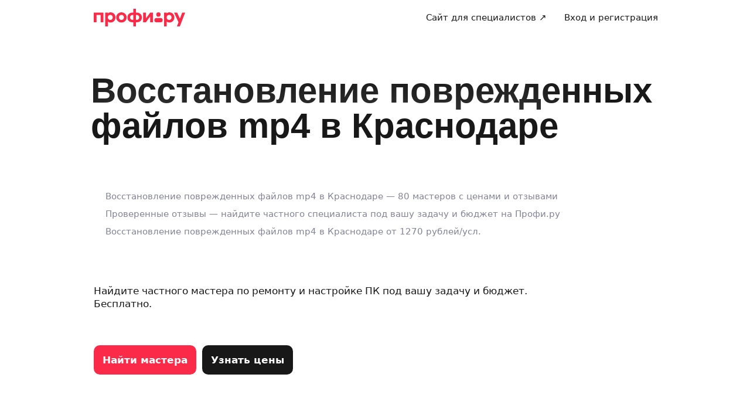

--- FILE ---
content_type: application/javascript; charset=UTF-8
request_url: https://profi.ru/_next/static/chunks/14887-59dd1dce8a254bad.js
body_size: 55966
content:
(self.webpackChunk_N_E=self.webpackChunk_N_E||[]).push([[597,8850,9151,10125,11075,11858,14887,16265,23884,25087,26625,31913,39786,47406,51384,59914,65569,89791,90190],{8359:(e,t,n)=>{"use strict";n.d(t,{E:()=>d});var l=n(57370),i=n(10723);let a='#prfrtkn:front:aa405407a1b5234249bd8728d9c8634c4b39c127:e21b62c7d08db553761eff4a141364bec49ced5e\n\n      query ListingProfileAvatarsBeforeOrder($wizardInput: WizardInput, $wizardSessionId: String, $page: Int = 1, $geoCityId: ID!, $pserviceId: [Int]) {\n  pxf(\n    wizardInput: $wizardInput\n    wizardSessionId: $wizardSessionId\n    pxf: {pageType: "order.seamless", geoCityId: $geoCityId, searchFilter: {sort: SEAMLESS, p: $page, pservice: $pserviceId}}\n  ) {\n    ... on ListingablePXF {\n      promoProfiles {\n        ...ProfileAvatar\n      }\n      extendedProfiles {\n        ...ProfileAvatar\n      }\n      profiles {\n        totalCount\n        edges {\n          node {\n            ...ProfileAvatar\n          }\n        }\n      }\n    }\n  }\n}\n      fragment ProfileAvatar on Profile {\n  _id\n  avatar(fullUrl: true)\n}',r=(e,t)=>(0,l.useQuery)(["ListingProfileAvatarsBeforeOrder",e],(0,i.G6)(a,e),t);r.document=a,r.getKey=e=>["ListingProfileAvatarsBeforeOrder",e],r.fetcher=(e,t)=>(0,i.G6)(a,e,t);var o=n(75766),s=n(81708);let d=async e=>{let{cityId:t,pserviceId:n,wizardSessionId:l,store:i,projectId:a}=e;try{var o;i.set(s.RU,!0);let e=await r.fetcher({geoCityId:t,pserviceId:n,wizardSessionId:l,wizardInput:{answers:[],pserviceId:n,wizardSession:l,projectId:a||""}})();if(!e.pxf||!("profiles"in e.pxf)||!e.pxf.profiles)return;i.set(s.NA,{promoProfiles:c(e.pxf.promoProfiles),mainProfiles:c((null===(o=e.pxf.profiles.edges)||void 0===o?void 0:o.map(e=>null==e?void 0:e.node).filter(e=>null!==e))||[]),extendedProfiles:c(e.pxf.extendedProfiles),totalCount:e.pxf.profiles.totalCount||0})}finally{i.set(s.RU,!1)}},c=e=>e.map(e=>{let{_id:t,avatar:n}=e;return{profileAvatar:(0,o.ak)(n),profileId:t}})},81708:(e,t,n)=>{"use strict";n.d(t,{E2:()=>r,NA:()=>i,RU:()=>a});var l=n(1051);let i=(0,l.eU)({promoProfiles:[],extendedProfiles:[],mainProfiles:[],totalCount:0}),a=(0,l.eU)(!1),r=(0,l.eU)(e=>{let{extendedProfiles:t,mainProfiles:n,promoProfiles:l}=e(i);return[...l,...n,...t].slice(0,5)});(0,l.eU)(e=>{let t=e(r).length;return e(i).totalCount-t}),(0,l.eU)(e=>e(i).totalCount)},26233:(e,t,n)=>{"use strict";n.d(t,{Ev:()=>j,zN:()=>S,vs:()=>u,wX:()=>h,CZ:()=>_,t:()=>p,eR:()=>m,K9:()=>c,Hh:()=>$,y3:()=>k,S3:()=>C,Wj:()=>O,qJ:()=>F,Sc:()=>I,Q6:()=>b,pS:()=>x,YS:()=>w,wo:()=>D,sI:()=>N,CO:()=>v,DY:()=>g,_f:()=>f,ZZ:()=>L,lK:()=>T,B5:()=>J,d7:()=>y,Ag:()=>A,VP:()=>R,Ez:()=>M,EG:()=>K,ZH:()=>X});var l=n(95759);let i=(e,t)=>{let{shouldSkipEvent:n,...i}=t;n||(0,l.u)(e,i)},a=e=>t=>i(e,t),r="wizard_answer_set",o="wizard_answer_unset",s=a(r),d=a(o),c=a("wizard_tag_clicked"),u=a("wizard_geo_suggest_clicked"),_=a("service_search_cleared"),m=a("service_search_suggests_shown"),h=a("page_service_search_shown"),p=e=>a("service_search_suggest_selected")({...e,search_suggest_type:"pservice"}),S=a("find_button_clicked"),v=a("wizard_upload_file_clicked"),g=a("wizard_upload_file_error"),f=a("wizard_upload_file_success"),x=a("wizard_answer_measure_chosen");a("wizard_answer_measure_list_opened");var E=n(62357);let I=a("wizard_location_on_map_dragged"),C=a("wizard_geo_suggest_clicked"),O=a("wizard_yandex_suggest_invalid_radius"),w=a("wizard_recent_address_clicked"),L=a("wizard_use_my_location_clicked"),T=a("wizard_use_my_location_success"),N=a("wizard_recent_addresses_shown"),D=a("wizard_recent_addresses_received");a("wizard_location_permission_requested"),a("wizard_location_permission_success");let A=a("wizard_yandex_map_shown"),y=a("wizard_yandex_map_closed"),R=a("page_geo_search_cleared"),b=a("wizard_yandex_map_select_address_clicked"),k=a("page_geo_search_shown"),j=a("page_geo_search_auto_address_edited"),M=e=>a("wizard_yandex_suggest_failed")({wizard_slide_tag:E.SLIDE_TAGS.YANDEX_SUGGEST,from_section:"slide",...e}),P="wizard_input_begun";a("wizard_slide_closed"),a("wizard_preps_count_clicked"),a("high_demand_alert_shown");let F=a("wizard_input_limit_exceeded"),z=a("wizard_try_to_skip_failed"),B=a(P);a("profistandart_offer_shown"),a("profistandart_offer_canceled"),a("profistandart_offer_clicked"),a("profistandart_info_page_block_shown");var H=n(44349);let U=new Set([P]),G=e=>{let{currentSlideId:t,oneTimeEvents:n=U}=e,l=(0,H.useRef)({});return(0,H.useEffect)(()=>{l.current={}},[t]),{checkIsBeingFired:(0,H.useCallback)(e=>{var t;let{event:i,questionId:a}=e;return!!n.has(i)&&!!(null===(t=l.current[a])||void 0===t?void 0:t[i])},[n]),onFireEvent:(0,H.useCallback)(e=>{let{event:t,questionId:i}=e;n.has(t)&&(l.current[i]?l.current[i][t]=!0:l.current[i]={[t]:!0})},[n])}},Y=e=>{if(!e)return"";switch(e.type){case"AnswerText":return e.text;case"AnswerNumber":return String(e.number);default:return""}},W=e=>{let{questionId:t,oldAnswer:n,checkIsBeingFired:l,onFireEvent:i,wizardBasePayload:a}=e;l({event:P,questionId:t})||(i({event:P,questionId:t}),B({...a,wizard_question_id:t,wizard_answer_value:n?Y(n):"",event_key:String(t)}))},V=e=>{let{questionId:t,oldAnswers:n,newAnswers:l=[],wizardBasePayload:i,checkIsBeingFired:a,onFireEvent:c}=e;l.forEach(e=>{if("AnswerChoice"!==e.type)return;let l=n.find(t=>"AnswerChoice"===t.type&&t.id===e.id);if(!l&&!a({event:r,questionId:t})){c({event:r,questionId:t}),s({...i,wizard_question_id:t,wizard_answer_id:e.id,wizard_answer_value:e.label,event_key:String(e.id)});return}l===e||a({event:P,questionId:t})||(c({event:P,questionId:t}),B({...i,wizard_question_id:t,wizard_answer_value:e.input||"",event_key:String(t)}))}),n.forEach(e=>{"AnswerChoice"===e.type&&(l.find(t=>"AnswerChoice"===t.type&&t.id===e.id)||a({event:o,questionId:t})||(c({event:o,questionId:t}),d({...i,wizard_question_id:t,wizard_answer_id:e.id,wizard_answer_value:e.label,event_key:String(e.id)})))})},q=e=>{let{prevState:t,answer:n,wizardBasePayload:l,checkIsBeingFired:i,onFireEvent:a}=e,{slide:r}=t;if("Slide"!==r.type)return;let[o]=r.tags||[];if(o===E.SLIDE_TAGS.CONTACTS)return;let{questionId:s,answers:d}=n,c=r.questions.find(e=>e.id===s);if(!c)return;let u=t.prevAnswers["".concat(s)]||[];switch(c.type){case"Choice":V({questionId:s,oldAnswers:u,newAnswers:d,wizardBasePayload:l,checkIsBeingFired:i,onFireEvent:a});break;case"Number":case"Text":W({questionId:s,oldAnswer:u[0],onFireEvent:a,wizardBasePayload:l,checkIsBeingFired:i})}},K=e=>{let{currentSlideId:t}=e,{checkIsBeingFired:n,onFireEvent:l}=G({currentSlideId:t});return(0,H.useCallback)(e=>{let{prevState:t,answer:i,wizardBasePayload:a}=e;q({prevState:t,answer:i,wizardBasePayload:a,checkIsBeingFired:n,onFireEvent:l})},[n,l])},X=e=>{let{term:t,questionId:n,analyticsPayloadBase:l}=e,i=(0,H.useRef)(!1),a=(0,H.useRef)(t);(0,H.useEffect)(()=>{a.current===t||i.current||(B({...l,wizard_question_id:n,wizard_answer_value:t,event_key:String(n)}),a.current=t,i.current=!0)},[t,n,l])},Q=[E.ERRORS_CHECK_TYPES.REQUIRED,E.ERRORS_CHECK_TYPES.REQUIRED_FREE_INPUT],$=e=>{let{clientErrors:t,slide:n,wizardBasePayload:l}=e;t.forEach(e=>{if(e.type&&Q.find(t=>t===e.type)){let e="tags"in n?n.tags.join(","):"";z({...l,wizard_slide_type:n.type,wizard_slide_tag:e})}})};var Z=n(94550);let J=e=>{var t;if(!(null===(t=window)||void 0===t?void 0:t.ym))return;let n=Z.xb.getSingletonInstance(),l=(0,E.getMetrikaIdBySlideTag)(e);l&&n.registerEvent(l)}},41728:(e,t,n)=>{"use strict";n.d(t,{ZT:()=>E,Dd:()=>f,Xf:()=>u,i3:()=>m,TA:()=>r});var l=n(57370),i=n(10723);let a="#prfrtkn:front:bd51ec08455a40859b22f459473e706b5ab5d27a:5a7ff64d8bd4454cbb523da0d9203d07a82809e3\n\n      mutation WizardRun($input: wizardRunInput!) {\n  wizardRun(input: $input) {\n    sessionId\n    sessionContext {\n      isProfiStandard\n    }\n    geoCity {\n      id: _id\n      geoplaceId\n      coords {\n        lat\n        lon\n      }\n      name\n      namePrepositional\n      nameGenitive\n    }\n    events {\n      ... on OrderCreatedEvent {\n        type\n        orderId\n        orderHash\n        queryParams {\n          source\n        }\n        isOrderDuplicate\n      }\n      ... on MultyOrderCreatedEvent {\n        type\n        multiOrderId: orderId\n        childOrderIds\n        clientId\n        queryParams {\n          source\n        }\n        isOrderDuplicate\n      }\n      ... on OrderInfoNotifyEvent {\n        type\n        orderId\n        orderHash\n      }\n      ... on HighDemandEvent {\n        type\n      }\n      ... on FewSpecsEvent {\n        type\n      }\n      ... on ChangeServiceEvent {\n        type\n        serviceId\n        projectId\n      }\n      ... on ChangeSessionOnListingFiltersEvent {\n        type\n        sessionId\n      }\n      ... on ChangeGeoCityEvent {\n        __typename\n        type\n        geoCity {\n          name\n          id: _id\n          uId\n        }\n      }\n      ... on ChangeSlideMethodsEvent {\n        type\n        slideId\n        methods {\n          ...methods\n        }\n      }\n      ... on CloseWizardEvent {\n        type\n      }\n      ... on HighDemandEvent {\n        type\n      }\n      ... on FewSpecsEvent {\n        type\n      }\n      ... on ShowSummaryProfiXEvent {\n        type\n      }\n    }\n    errors {\n      questionId\n      message\n      level\n    }\n    result {\n      ... on OkResult {\n        type\n      }\n      ... on EndResult {\n        type\n        orderId\n        sessionContext {\n          initials {\n            source\n          }\n          order {\n            id\n            isMulti\n            childOrderIds\n          }\n        }\n      }\n      ... on FailResult {\n        type\n      }\n      ... on ShowResult {\n        title\n        type\n        progress\n        slideOrdinalIndex\n        wizardMeta\n        numberOfSlidesAnswered\n        node {\n          ... on WizardNode {\n            id\n            version\n            title\n            type\n            ... on SlideNode {\n              layout\n              methods {\n                ...methods\n              }\n              questions {\n                ...questions\n              }\n              tags\n              options {\n                nextMethodButtonColorEnum\n                prevMethodButtonColorEnum\n                shouldUseCaptchaOnSubmit\n                captchaSiteKey\n              }\n            }\n          }\n        }\n        answers {\n          questionId\n          answers\n        }\n      }\n    }\n  }\n}\n      fragment methods on Method {\n  type\n  label\n  place\n  disabled\n  hideIcon\n  methodIconName\n}\nfragment checks on Check {\n  type\n  level\n  message\n  ... on CheckRegexp {\n    args\n  }\n}\nfragment questions on Question {\n  type\n  id\n  title\n  alias\n  role\n  image {\n    url\n    alt\n    description\n  }\n  checks {\n    ...checks\n  }\n  ... on QuestionInfo {\n    text\n    format\n    view {\n      isAdditional\n      color\n      questionInfoLayout: layout\n      backgroundColor\n    }\n  }\n  ... on QuestionChoice {\n    arity\n    source\n    datasource\n    tagsDatasource\n    hasPersonalData\n    variants {\n      ...variants\n    }\n    view {\n      isAdditional\n      placeholder\n    }\n    options {\n      autoSubmit\n      autocomplete\n      showLimitTextOn\n      maxTextLengthOnSourceSuggest\n    }\n  }\n  ... on QuestionText {\n    multiline\n    units\n    hasPersonalData\n    view {\n      isAdditional\n      autocomplete\n      placeholder\n      disabled\n    }\n    options {\n      maxTextLine\n      showLimitTextOn\n    }\n  }\n  ... on QuestionNumber {\n    hasPersonalData\n    arity\n    units\n    view {\n      isAdditional\n    }\n    views {\n      index\n      placeholder\n      prefix\n      suffix\n    }\n    options {\n      questionCkats {\n        from\n        to\n        currency\n      }\n    }\n  }\n  ... on QuestionDate {\n    hasPersonalData\n    arity\n    view {\n      isAdditional\n      minDate\n      layout\n      placeholder\n    }\n    views {\n      index\n      placeholder\n    }\n  }\n  ... on QuestionTime {\n    hasPersonalData\n    arity\n    view {\n      isAdditional\n      defaultPlaceholderTime\n    }\n    views {\n      index\n      prefix\n      placeholder\n    }\n  }\n  ... on QuestionFile {\n    hasPersonalData\n    maxCountFiles\n    maxFilesSizeMB\n    maxFileSizeMB\n    allowedFormats\n    fileTypes\n    arity\n    view {\n      size\n    }\n  }\n  ... on QuestionYandexGeo {\n    hasPersonalData\n    label: text\n    maxAddressRadius\n    country\n    yandexMapsApiKey\n    yandexSuggestApiKey\n    boundedByCoords {\n      lowerCorner\n      upperCorner\n    }\n    view {\n      placeholder\n    }\n    geoCity {\n      id: _id\n      name\n      uId\n      coords {\n        lat\n        lon\n      }\n    }\n    recentAddresses {\n      coords {\n        lat\n        lon\n      }\n      precision\n      text\n      textWithoutRegion\n    }\n    coords {\n      lat\n      lon\n    }\n    precision\n  }\n  ... on QuestionSchedule {\n    hasPersonalData\n    days {\n      id\n      shortName\n      fullName\n    }\n    slots {\n      start\n      end\n      text\n      fullText\n    }\n    view {\n      timeZoneWarning\n    }\n    options {\n      interval\n      max\n      min\n    }\n  }\n  ... on QuestionMicroProfile {\n    actionType\n    actionText\n  }\n  ... on QuestionDateTime {\n    hasPersonalData\n    arity\n    alias\n    title\n    view {\n      isAdditional\n      placeholder\n      minDate\n      maxDate\n      defaultPlaceholderTime\n      timePickText\n      datePickText\n    }\n    views {\n      index\n      prefix\n    }\n    options {\n      dateType\n    }\n    slotsData {\n      datasource\n      slots {\n        start\n        end\n        text\n        fullText\n      }\n    }\n  }\n  ... on QuestionAuth {\n    authOnSubmit\n    testVersion\n    strategies\n    authTextCustomCopy\n  }\n}\nfragment variants on Variant {\n  id\n  label\n  format\n  alias\n  role\n  image {\n    url\n    alt\n    description\n  }\n  comments {\n    text\n    view {\n      tooltip\n      color\n      position\n      bolded\n      style\n      size\n    }\n  }\n  view {\n    isFreeEntry\n    placeholder\n    clipped\n    bolded\n    freeEntryType\n    disableOtherVariants\n    prefix\n    suffix\n    bordered\n    style\n    iconName\n  }\n  options {\n    maxFreeEntryTextLength\n  }\n}",r=e=>(0,l.useMutation)(["WizardRun"],e=>(0,i.G6)(a,e)(),e);r.getKey=()=>["WizardRun"],r.fetcher=(e,t)=>(0,i.G6)(a,e,t);let o="#prfrtkn:front:9e1efbafc9b740f702cae5de8b237e4ad2dc0f91:4657ed42cabcb283d48afc33a67ef68ee2c68877\n\n      query WizardDatasource($query: String, $name: String!, $sessionId: String!, $answers: [Answer!]!) {\n  wizardDatasource(\n    query: $query\n    name: $name\n    sessionId: $sessionId\n    answers: $answers\n  ) {\n    id\n    label\n    icons {\n      icon\n      format\n      withBorder\n      geoType\n    }\n    gityId\n    comments {\n      text\n      view {\n        format\n        style\n        position\n        color\n        size\n      }\n    }\n  }\n}\n      ",s=(e,t)=>(0,l.useQuery)(["WizardDatasource",e],(0,i.G6)(o,e),t);s.document=o,s.getKey=e=>["WizardDatasource",e],s.fetcher=(e,t)=>(0,i.G6)(o,e,t);let d="#prfrtkn:front:6760073422bd0a861397bbe89a342304e6763135:0ca0e693e60064111860c0a493d50d4d007f9c46\n\n      query WizardGeoSuggestByCoordinates($lat: Float!, $lon: Float!, $sessionId: String!) {\n  wizardGeosuggestByCoordinates(lat: $lat, lon: $lon, sessionId: $sessionId) {\n    id\n    label\n    icons {\n      icon\n      format\n      withBorder\n      geoType\n    }\n    gityId\n    comments {\n      text\n      view {\n        format\n        style\n        position\n        color\n        size\n      }\n    }\n  }\n}\n      ",c=(e,t)=>(0,l.useQuery)(["WizardGeoSuggestByCoordinates",e],(0,i.G6)(d,e),t);c.document=d,c.getKey=e=>["WizardGeoSuggestByCoordinates",e],c.fetcher=(e,t)=>(0,i.G6)(d,e,t);let u=()=>(0,l.useMutation)(e=>s.fetcher(e)()),_="#prfrtkn:front:9cbf3b5cbce617a042185097ffe958d9682e1f98:b8e7375c5e9ce81a607e4599206c5563c79139ba\n\n      mutation WizardPartnerSendOrderLinkForClient($clientPhone: String!, $sessionId: ID!, $clientName: String!) {\n  wizardPartnerSendOrderLinkForClient(\n    clientPhone: $clientPhone\n    clientName: $clientName\n    sessionId: $sessionId\n  ) {\n    success\n  }\n}\n      ",m=e=>(0,l.useMutation)(["WizardPartnerSendOrderLinkForClient"],e=>(0,i.G6)(_,e)(),e);m.getKey=()=>["WizardPartnerSendOrderLinkForClient"],m.fetcher=(e,t)=>(0,i.G6)(_,e,t);let h="#prfrtkn:front:d92cf80eb614661f8d3ccebaee26453bc41a335f:780d72172ff00dd40a230e9f0267cea542902344\n\n      query GeoCode($address: String!, $gityId: String) {\n  geoCodeOne(address: $address, gityId: $gityId) {\n    lon\n    lat\n    addressRadius\n    formatted\n    precision\n    address: name\n  }\n}\n      ",p=(e,t)=>(0,l.useQuery)(["GeoCode",e],(0,i.G6)(h,e),t);p.document=h,p.getKey=e=>["GeoCode",e],p.fetcher=(e,t)=>(0,i.G6)(h,e,t);let S="#prfrtkn:front:2777922e1a4b233114aee1f14c8a9a5fbc38dcdc:3df94579836905b6437175140109527a46cc0188\n\n      query ReverseGeoCode($lat: Float!, $lon: Float!) {\n  reverseGeoOne(lat: $lat, lon: $lon) {\n    address: name\n    fullAddress: formatted\n    radius: addressRadius\n    precision\n  }\n}\n      ",v=(e,t)=>(0,l.useQuery)(["ReverseGeoCode",e],(0,i.G6)(S,e),t);v.document=S,v.getKey=e=>["ReverseGeoCode",e],v.fetcher=(e,t)=>(0,i.G6)(S,e,t);let g=null;async function f(e){let{variables:t,defaultMapCenter:n,logger:l}=e;g&&g.abort(),g=new AbortController;try{let{geoCodeOne:e}=await p.fetcher(t)();if(!e)throw Error("Empty GeoCode result");return{coordinates:{lat:e.lat,lon:e.lon},precision:e.precision,address:e.address||t.address,radius:e.addressRadius||0}}catch(e){l.error({tags:["#wizard"],error:e,event:{action:"getFromGeoCodeService"}},"Empty receiving coordinates by address from Geocoder service")}return{coordinates:n,precision:0,radius:0,address:t.address}}let x=null;async function E(e){let{coords:{lat:t,lon:n},logger:l}=e;x&&x.abort(),x=new AbortController;try{let{reverseGeoOne:e}=await v.fetcher({lat:t,lon:n})();if(!e)throw Error("Empty reverseGeoOne result");let{fullAddress:l,address:i,precision:a,radius:r}=e;return{address:i||l,fullAddress:l,precision:a,radius:r||0}}catch(e){l.error({tags:["#wizard"],error:e,event:{action:"getFromGeoCodeService",category:"wizard"}},"Error receiving address by coordinates from Geocoder service")}return null}},10488:(e,t,n)=>{"use strict";n.r(t),n.d(t,{Icon16AlertCircleSolid:()=>i,default:()=>a});var l=n(44489);let i=e=>(0,l.jsx)("svg",{xmlns:"http://www.w3.org/2000/svg",width:"16",height:"16",fill:"none",viewBox:"0 0 16 16",...e,children:(0,l.jsx)("path",{fill:"currentColor",fillRule:"evenodd",d:"M8 .67a7.33 7.33 0 1 0 0 14.66A7.33 7.33 0 0 0 8 .67m.67 4.66a.67.67 0 0 0-1.34 0V8a.67.67 0 1 0 1.34 0zm-1.34 5.34c0 .37.3.66.67.66s.67-.3.67-.66-.3-.67-.66-.67-.68.3-.68.67",clipRule:"evenodd"})}),a=i},6785:(e,t,n)=>{"use strict";n.r(t),n.d(t,{Icon16ChevronRightSolid:()=>i,default:()=>a});var l=n(44489);let i=e=>(0,l.jsxs)("svg",{width:"16",height:"16",viewBox:"0 0 16 16",fill:"none",xmlns:"http://www.w3.org/2000/svg",...e,children:[(0,l.jsx)("g",{clipPath:"url(#clip0_240_6012)",children:(0,l.jsx)("path",{fillRule:"evenodd",clipRule:"evenodd",d:"M5.365 3.363a.9.9 0 0 1 1.273 0l4 4a.9.9 0 0 1 0 1.273l-4 4a.9.9 0 1 1-1.273-1.273L8.73 8 5.365 4.636a.9.9 0 0 1 0-1.273",fill:"currentColor"})}),(0,l.jsx)("defs",{children:(0,l.jsx)("clipPath",{id:"clip0_240_6012",children:(0,l.jsx)("rect",{width:16,height:16,fill:"#fff"})})})]}),a=i},84389:(e,t,n)=>{"use strict";n.r(t),n.d(t,{Icon16Clock:()=>i,default:()=>a});var l=n(44489);let i=e=>(0,l.jsx)("svg",{xmlns:"http://www.w3.org/2000/svg",width:"16",height:"16",fill:"none",viewBox:"0 0 16 16",...e,children:(0,l.jsx)("path",{fill:"currentColor",fillRule:"evenodd",d:"M8 2.08a5.92 5.92 0 1 0 0 11.84A5.92 5.92 0 0 0 8 2.08M.58 8a7.42 7.42 0 1 1 14.84 0A7.42 7.42 0 0 1 .58 8M8 3.25c.41 0 .75.34.75.75v3.54L11 8.66a.75.75 0 0 1-.67 1.34L7.66 8.67A.8.8 0 0 1 7.25 8V4c0-.41.33-.75.75-.75",clipRule:"evenodd"})}),a=i},95912:(e,t,n)=>{"use strict";n.r(t),n.d(t,{Icon16ClockSolid:()=>i,default:()=>a});var l=n(44489);let i=e=>(0,l.jsx)("svg",{xmlns:"http://www.w3.org/2000/svg",width:"16",height:"16",fill:"none",viewBox:"0 0 16 16",...e,children:(0,l.jsx)("path",{fill:"currentColor",fillRule:"evenodd",d:"M.67 8a7.33 7.33 0 1 1 14.66 0A7.33 7.33 0 0 1 .67 8m8-4a.67.67 0 0 0-1.34 0v4c0 .25.15.48.37.6l2.67 1.33a.67.67 0 0 0 .6-1.2L8.67 7.6z",clipRule:"evenodd"})}),a=i},63402:(e,t,n)=>{"use strict";n.r(t),n.d(t,{Icon16InfoSolid:()=>i,default:()=>a});var l=n(44489);let i=e=>(0,l.jsx)("svg",{xmlns:"http://www.w3.org/2000/svg",width:"16",height:"16",fill:"none",viewBox:"0 0 16 16",...e,children:(0,l.jsx)("path",{fill:"currentColor",fillRule:"evenodd",d:"M8 .67a7.33 7.33 0 1 0 0 14.66A7.33 7.33 0 0 0 8 .67m0 4A.67.67 0 0 0 8 6c.37 0 .67-.3.67-.67 0-.36-.3-.66-.67-.66M8.67 8a.67.67 0 0 0-1.34 0v2.67a.67.67 0 1 0 1.34 0z",clipRule:"evenodd"})}),a=i},87441:(e,t,n)=>{"use strict";n.r(t),n.d(t,{Icon16LocationSolid:()=>i,default:()=>a});var l=n(44489);let i=e=>(0,l.jsx)("svg",{xmlns:"http://www.w3.org/2000/svg",width:"16",height:"16",fill:"none",viewBox:"0 0 16 16",...e,children:(0,l.jsx)("path",{fill:"currentColor",d:"M14.4.97c-.37-.12-.74.04-1.09.18l-11.3 4.4c-.36.15-.79.29-.98.65a1 1 0 0 0 0 .93c.2.37.62.5.98.64l4.47 1.74L8.22 14c.15.36.28.79.65.98a1 1 0 0 0 .92 0c.37-.2.51-.62.65-.98l4.41-11.3c.14-.35.3-.72.18-1.09a1 1 0 0 0-.63-.63"})}),a=i},42281:(e,t,n)=>{"use strict";n.r(t),n.d(t,{Icon16Maximize:()=>i,default:()=>a});var l=n(44489);let i=e=>(0,l.jsx)("svg",{xmlns:"http://www.w3.org/2000/svg",width:"16",height:"16",fill:"none",viewBox:"0 0 16 16",...e,children:(0,l.jsx)("path",{fill:"currentColor",d:"M6.1 8.77A.8.8 0 0 1 7.23 9.9l-3.3 3.3H6a.8.8 0 1 1 0 1.6H2a.8.8 0 0 1-.8-.8v-4a.8.8 0 1 1 1.6 0v2.07zM14.8 6a.8.8 0 1 1-1.6 0V3.93l-3.3 3.3A.8.8 0 0 1 8.77 6.1l3.3-3.3H10a.8.8 0 1 1 0-1.6h4c.44 0 .8.36.8.8z"})}),a=i},20358:(e,t,n)=>{"use strict";n.r(t),n.d(t,{Icon16PinMapSolid:()=>i,default:()=>a});var l=n(44489);let i=e=>(0,l.jsx)("svg",{xmlns:"http://www.w3.org/2000/svg",width:"16",height:"16",fill:"none",viewBox:"0 0 16 16",...e,children:(0,l.jsx)("path",{fill:"currentColor",fillRule:"evenodd",d:"M2 6.67a6 6 0 1 1 12 0c0 1.68-.76 3.16-1.8 4.5a35 35 0 0 1-3.1 3.34l-.63.63a.67.67 0 0 1-.94 0l-.63-.63c-1.11-1.1-2.23-2.2-3.1-3.33C2.77 9.83 2 8.35 2 6.67m8 0a2 2 0 1 1-4 0 2 2 0 0 1 4 0",clipRule:"evenodd"})}),a=i},50282:(e,t,n)=>{"use strict";n.r(t),n.d(t,{Icon16XCloseSolid:()=>i,default:()=>a});var l=n(44489);let i=e=>(0,l.jsxs)("svg",{width:"16",height:"16",viewBox:"0 0 16 16",fill:"none",xmlns:"http://www.w3.org/2000/svg",...e,children:[(0,l.jsx)("g",{clipPath:"url(#clip0_240_6483)",children:(0,l.jsx)("path",{fillRule:"evenodd",clipRule:"evenodd",d:"M3.365 3.363a.9.9 0 0 1 1.273 0l3.364 3.364 3.363-3.364a.9.9 0 0 1 1.273 1.273L9.274 8l3.364 3.363a.9.9 0 0 1-1.273 1.273L8.002 9.272l-3.364 3.364a.9.9 0 1 1-1.273-1.273L6.73 8 3.365 4.636a.9.9 0 0 1 0-1.273",fill:"currentColor"})}),(0,l.jsx)("defs",{children:(0,l.jsx)("clipPath",{id:"clip0_240_6483",children:(0,l.jsx)("rect",{width:16,height:16,fill:"#fff"})})})]}),a=i},53694:(e,t,n)=>{"use strict";n.r(t),n.d(t,{Icon16ZapSolid:()=>i,default:()=>a});var l=n(44489);let i=e=>(0,l.jsx)("svg",{xmlns:"http://www.w3.org/2000/svg",width:"16",height:"16",fill:"none",viewBox:"0 0 16 16",...e,children:(0,l.jsx)("path",{fill:"currentColor",fillRule:"evenodd",d:"M8.93.72c.27.12.43.4.4.7L8.75 6h4.13c.36 0 .74-.01 1.04.22a1 1 0 0 1 .37.8c0 .37-.27.66-.5.93l-5.95 7.14a.67.67 0 0 1-1.17-.5L7.24 10H3.11c-.35 0-.74.01-1.03-.22a1 1 0 0 1-.37-.8c0-.37.26-.66.5-.93L8.14.91c.2-.23.51-.3.78-.19",clipRule:"evenodd"})}),a=i},36983:(e,t,n)=>{"use strict";n.r(t),n.d(t,{Icon24ArrowLeftSolid:()=>i,default:()=>a});var l=n(44489);let i=e=>(0,l.jsxs)("svg",{width:"24",height:"24",viewBox:"0 0 24 24",fill:"none",xmlns:"http://www.w3.org/2000/svg",...e,children:[(0,l.jsx)("g",{clipPath:"url(#clip0_240_5733)",children:(0,l.jsx)("path",{fillRule:"evenodd",clipRule:"evenodd",d:"M12.707 4.293a1 1 0 0 1 0 1.414L7.414 11H19a1 1 0 1 1 0 2H7.414l5.293 5.293a1 1 0 0 1-1.414 1.414l-7-7a1 1 0 0 1 0-1.414l7-7a1 1 0 0 1 1.414 0",fill:"currentColor"})}),(0,l.jsx)("defs",{children:(0,l.jsx)("clipPath",{id:"clip0_240_5733",children:(0,l.jsx)("rect",{width:24,height:24,fill:"#fff"})})})]}),a=i},48372:(e,t,n)=>{"use strict";n.r(t),n.d(t,{Icon24ArrowRightSolid:()=>i,default:()=>a});var l=n(44489);let i=e=>(0,l.jsxs)("svg",{width:"24",height:"24",viewBox:"0 0 24 24",fill:"none",xmlns:"http://www.w3.org/2000/svg",...e,children:[(0,l.jsx)("g",{clipPath:"url(#clip0_240_5799)",children:(0,l.jsx)("path",{fillRule:"evenodd",clipRule:"evenodd",d:"M11.293 4.293a1 1 0 0 1 1.414 0l7 7a1 1 0 0 1 0 1.414l-7 7a1 1 0 0 1-1.414-1.414L16.586 13H5a1 1 0 1 1 0-2h11.586l-5.293-5.293a1 1 0 0 1 0-1.414",fill:"currentColor"})}),(0,l.jsx)("defs",{children:(0,l.jsx)("clipPath",{id:"clip0_240_5799",children:(0,l.jsx)("rect",{width:24,height:24,fill:"#fff"})})})]}),a=i},5804:(e,t,n)=>{"use strict";n.r(t),n.d(t,{Icon24Clip:()=>i,default:()=>a});var l=n(44489);let i=e=>(0,l.jsx)("svg",{xmlns:"http://www.w3.org/2000/svg",width:"24",height:"24",fill:"none",viewBox:"0 0 24 24",...e,children:(0,l.jsx)("path",{fill:"currentColor",fillRule:"evenodd",d:"M18.11 4.04a2.7 2.7 0 0 0-3.82 0l-9.01 9.02a4.45 4.45 0 0 0 6.3 6.29l9-9.02a.8.8 0 0 1 1.14 1.13l-9.02 9.02a6.05 6.05 0 0 1-8.55-8.56l9.01-9.01a4.3 4.3 0 1 1 6.08 6.08l-8.66 8.66a2.55 2.55 0 1 1-3.6-3.6l7.6-7.6a.8.8 0 0 1 1.13 1.13l-7.6 7.6a.95.95 0 1 0 1.34 1.34l8.66-8.66a2.7 2.7 0 0 0 0-3.82",clipRule:"evenodd"})}),a=i},10746:(e,t,n)=>{"use strict";n.r(t),n.d(t,{Icon24LocationSolid:()=>i,default:()=>a});var l=n(44489);let i=e=>(0,l.jsx)("svg",{xmlns:"http://www.w3.org/2000/svg",width:"24",height:"24",fill:"none",viewBox:"0 0 24 24",...e,children:(0,l.jsx)("path",{fill:"currentColor",d:"M21.6 1.46c-.56-.19-1.12.06-1.63.26L3 8.34c-.54.2-1.18.41-1.47.97a1.5 1.5 0 0 0 0 1.38c.3.56.93.76 1.47.97l6.72 2.61 2.6 6.71c.22.55.42 1.18.98 1.47.43.23.95.23 1.38 0 .55-.28.76-.92.97-1.46l6.62-16.96c.2-.51.45-1.07.26-1.63a1.5 1.5 0 0 0-.95-.94"})}),a=i},54240:(e,t,n)=>{"use strict";n.r(t),n.d(t,{Icon24Minus:()=>i,default:()=>a});var l=n(44489);let i=e=>(0,l.jsx)("svg",{xmlns:"http://www.w3.org/2000/svg",width:"24",height:"24",fill:"none",viewBox:"0 0 24 24",...e,children:(0,l.jsx)("path",{fill:"currentColor",fillRule:"evenodd",d:"M4.2 12c0-.44.36-.8.8-.8h14a.8.8 0 0 1 0 1.6H5a.8.8 0 0 1-.8-.8",clipRule:"evenodd"})}),a=i},85590:(e,t,n)=>{"use strict";n.r(t),n.d(t,{Icon24NavBack:()=>i,default:()=>a});var l=n(44489);let i=e=>(0,l.jsx)("svg",{xmlns:"http://www.w3.org/2000/svg",width:"24",height:"24",fill:"none",viewBox:"0 0 24 24",...e,children:(0,l.jsx)("path",{fill:"currentColor",d:"M15.63 18.36a.9.9 0 0 1-1.27 1.28l-7-7a.9.9 0 0 1 0-1.28l7-7 .07-.06a.9.9 0 0 1 1.27 1.27l-.07.07L9.27 12z"})}),a=i},8790:(e,t,n)=>{"use strict";n.r(t),n.d(t,{Icon24Plus:()=>i,default:()=>a});var l=n(44489);let i=e=>(0,l.jsx)("svg",{xmlns:"http://www.w3.org/2000/svg",width:"24",height:"24",fill:"none",viewBox:"0 0 24 24",...e,children:(0,l.jsx)("path",{fill:"currentColor",fillRule:"evenodd",d:"M12 4.2c.44 0 .8.36.8.8v6.2H19a.8.8 0 0 1 0 1.6h-6.2V19a.8.8 0 0 1-1.6 0v-6.2H5a.8.8 0 0 1 0-1.6h6.2V5c0-.44.36-.8.8-.8",clipRule:"evenodd"})}),a=i},86532:(e,t,n)=>{"use strict";n.r(t),n.d(t,{Icon24ZapSolid:()=>i,default:()=>a});var l=n(44489);let i=e=>(0,l.jsx)("svg",{xmlns:"http://www.w3.org/2000/svg",width:"24",height:"24",fill:"none",viewBox:"0 0 24 24",...e,children:(0,l.jsx)("path",{fill:"currentColor",fillRule:"evenodd",d:"M13.4 1.08c.4.18.65.6.6 1.04L13.12 9h6.2c.53 0 1.1-.02 1.54.33.36.3.57.73.56 1.2 0 .56-.4.99-.73 1.4l-8.93 10.71a1 1 0 0 1-1.76-.76l.86-6.88h-6.2c-.53 0-1.1.02-1.55-.33a1.5 1.5 0 0 1-.55-1.2c0-.57.4-1 .75-1.42l8.91-10.69a1 1 0 0 1 1.17-.28",clipRule:"evenodd"})}),a=i},83789:(e,t,n)=>{"use strict";n.d(t,{Am:()=>k,Ix:()=>_.Ix,l1:()=>L,bk:()=>y});var l=n(44489),i=n(44349),a=n(33969),r=n(62357);let o=e=>{let t=[];return Object.keys(e).forEach(n=>{let l=e[n]||[];l.length&&t.push({questionId:Number(n),answers:l})}),t},s=e=>e.find(e=>null!==e&&"type"in e&&e.type===r.EVENTS.CHANGE_GEO_CITY),d=e=>null==e?void 0:e.find(e=>"Choice"===e.type&&"Suggest"===e.source||"YandexGeo"===e.type),c=e=>{let{wizardData:t,additionalAnalyticsData:n,sessionId:l,shouldSkipEvent:a=!1}=e,{node:r,wizardMeta:o=""}=t||{};return(0,i.useMemo)(()=>{if(!l)return null;let e=o?JSON.parse(o):{},{id:t,version:i,tags:s}=r||{};return{...e,wizard_slide_id:t,wizard_slide_version:i,wizard_session_id:l,wizard_slide_tag:null==s?void 0:s.join(","),shouldSkipEvent:a,...n}},[n,a,r,l,o])};var u=n(26233),_=n(40308);let m=e=>{let{analyticsPayloadBase:t,wizardSettings:n,wizardRun:l,wizardState:a}=e,s=(0,_.Ix)(),{wizardRunParameters:d,sessionId:c}=n,[m,h]=a,{node:p,answersByQuestionId:S={}}=m||{};return(0,i.useCallback)(function(){let e=arguments.length>0&&void 0!==arguments[0]?arguments[0]:S;if(!p)return;let n=(0,r.validateAnswers)({node:p,answersState:e});if(n.length&&t)return(0,u.Hh)({clientErrors:n,wizardBasePayload:t,slide:p}),h({errors:n});l({answers:o(e),nodeId:(null==p?void 0:p.id)||null,sessionId:c,method:r.NODE_METHODS.TYPES.SUBMIT,parameters:d||null}),(0,u.B5)(p),s.emit(r.NODE_METHODS.TYPES.SUBMIT,{node:p,answers:e})},[t,S,s,p,c,h,l,d])},h=new Set(["OrderCreated","MultyOrderCreated","SwitchOrderTab","ChangeService","UserLoggedIn","UserLoggedOut","ShowSummaryProfiX","OrderUpdated","OrderExists","SystemSitesAnalyticsOnOrderCreatedData","ChangeSessionOnListingFilters"]),p=e=>{var t;let{wizardEvents:n,wizardData:l}=e,a=(0,_.Ix)();(0,i.useEffect)(()=>{null==n||n.forEach(e=>{let t=e&&"type"in e?e.type:"";if("ChangeService"===t){a.emit(t,{...e,slideId:null==l?void 0:l.node.id});return}h.has(t)&&a.emit(t,e)})},[a,null==l?void 0:null===(t=l.node)||void 0===t?void 0:t.id,n])};var S=n(57370),v=n(10723),g=n(41728);let f=new(n(37351)).A,x=e=>{let{questions:t,geoCityId:n}=e,l=(0,i.useRef)(!1),a=d(t),r=f.get("geo_city_requested")||f.get("city"),o=n||r;l.current=!!a,(0,i.useEffect)(()=>{var e,t,n,i;let a={"x-warp-current-url":null===(t=window)||void 0===t?void 0:null===(e=t.location)||void 0===e?void 0:e.href,"x-warp-page-title":encodeURIComponent((null===(i=window)||void 0===i?void 0:null===(n=i.document)||void 0===n?void 0:n.title)||"")};l.current&&o&&(a["x-warp-gity"]=o),(0,v.lh)(a)},[o])},E=g.TA.getKey(),I=e=>{var t;let{wizardState:n,settingsState:l,onSuccess:a,onError:o}=e,[s,d]=n,{geoCity:c}=null!=s?s:{},[{sessionId:u},m]=l,h=(0,_.Ix)(),p=null==s?void 0:null===(t=s.node)||void 0===t?void 0:t.questions,f=(0,i.useRef)(!1);x({questions:p,geoCityId:null==c?void 0:c.id});let I=(0,i.useCallback)(e=>{let{data:t,method:n,errors:l,events:i,sessionId:a,geoCity:r,sessionContext:o}=e,s=t.answers.reduce((e,t)=>{let{answers:n,questionId:l}=t;return e[String(l)]=n,e},{});d({...t,events:i,currentMethod:n,errors:l,answersByQuestionId:s,geoCity:r,node:t.node}),a&&m({sessionId:a}),h.emit("WizardShow",{data:t,method:n,sessionId:a||"",sessionContext:o})},[h,m,d]),C=(0,i.useCallback)(e=>{h.emit("WizardOk",e)},[h]),O=(0,i.useCallback)(e=>{h.emit("WizardEnd",e),f.current=!0},[h]),w=(0,i.useRef)(null),{mutateAsync:L,isLoading:T,variables:N}=(0,S.useMutation)(E,e=>{let t=new AbortController;return w.current=t,g.TA.fetcher(e)({signal:t.signal})},{onSuccess:(e,t)=>{var n,l,i,o,s,c;let _=null===(n=e.wizardRun)||void 0===n?void 0:n.result.type,{sessionContext:p}=null!==(l=e.wizardRun)&&void 0!==l?l:{};switch("Submit"===t.input.method&&h.emit("SubmitEnd",null),null==a||a(_),_){case r.RESPONSE_TYPES.SHOW:{let{errors:n,events:l,sessionId:a=null,geoCity:r}=e.wizardRun||{},o=null===(i=e.wizardRun)||void 0===i?void 0:i.result;I({sessionId:a,events:l||[],errors:n,method:t.input.method,data:o,geoCity:r,sessionContext:p});break}case r.RESPONSE_TYPES.OK:case r.RESPONSE_TYPES.END:{let{events:n}=e.wizardRun||{},l=null===(o=e.wizardRun)||void 0===o?void 0:o.sessionId;l&&l!==u&&m({sessionId:l}),d({events:n||[],currentMethod:t.input.method}),_===r.RESPONSE_TYPES.OK&&C(null===(s=e.wizardRun)||void 0===s?void 0:s.result),_===r.RESPONSE_TYPES.END&&O(null===(c=e.wizardRun)||void 0===c?void 0:c.result);break}case r.RESPONSE_TYPES.FAIL:{let{errors:t=[]}=e.wizardRun||{},n=[],l=[];t.forEach(e=>{(null==e?void 0:e.questionId)?l.push(e):n.push(e)}),d({errors:[...l,...n]})}}},onError:e=>{(0,v.BW)(e)||null==o||o(e)},onSettled:()=>{w.current=null}});return{abortControllerRef:w,mutateAsync:L,isLoading:T,isWizardEnd:f,variables:N}},C={},O=e=>{let{getAdditionalWizardRunParameters:t,wizardState:n,settingsState:l,additionalAnalyticsData:a=C}=e,s=(0,i.useRef)(null),[d,h]=n,[S,v]=l,{wizardRunParameters:g,sessionId:f,wizardStartParameters:x,llmChatId:E}=S,O=null==g?void 0:g.isPreviewAdmin,{node:w,answersByQuestionId:L={}}=d||{},T=c({wizardData:d,additionalAnalyticsData:a,sessionId:f,shouldSkipEvent:O}),{mutateAsync:N,isLoading:D,isWizardEnd:A,abortControllerRef:y,variables:R}=I({wizardState:n,settingsState:l,onSuccess:(0,i.useCallback)(()=>{w&&(s.current={id:w.id,version:w.version})},[w])}),b=(0,_.Ix)();p({wizardEvents:null==d?void 0:d.events,wizardData:d});let k=(0,u.EG)({currentSlideId:null==w?void 0:w.id}),j=(0,i.useCallback)(()=>{var e;null===(e=y.current)||void 0===e||e.abort({name:"AbortError"})},[y]),M=(0,i.useCallback)(async e=>{j();let{nodeId:n,...l}=e.parameters||{};if(e.parameters=l,e.nodeId||(e.nodeId=n),e.method===r.NODE_METHODS.TYPES.RESUME){let n=await (null==t?void 0:t(e.parameters))||{};e.parameters={...l,...n},e.llmChatId=E}try{return await N({input:e})}catch(e){}},[t,N,j,E]),P=(0,i.useCallback)(()=>{let{method:e,nodeId:t,useForReassignmentFromPartners:n}=x||{};M({method:e||(f?r.NODE_METHODS.TYPES.RESUME:r.NODE_METHODS.TYPES.START),parameters:g||null,sessionId:f,nodeId:t,useForReassignmentFromPartners:n})},[M,g,f,x]),F=(0,i.useCallback)(function(){let e=arguments.length>0&&void 0!==arguments[0]?arguments[0]:L,t=r.NODE_METHODS.TYPES.PRESUBMIT,n=null==w?void 0:w.id,l=w?(0,r.validateCommon)({node:w,answersState:e,method:t}):[];if(l.length){h({errors:l});return}return M({method:t,nodeId:n,answers:o(e),parameters:g||null,sessionId:f})},[w,f,L,g,M,h]),z=m({wizardSettings:S,wizardState:n,analyticsPayloadBase:T,wizardRun:M}),B=(0,i.useCallback)(()=>{M({method:r.NODE_METHODS.TYPES.RETURN,nodeId:(null==w?void 0:w.id)||null,sessionId:f,parameters:{domain:null==g?void 0:g.domain}}),b.emit("Return",{})},[b,null==w?void 0:w.id,f,M,null==g?void 0:g.domain]),H=(0,i.useCallback)(e=>{let t=L||{},n={...L,[e.questionId]:e.answers};return h({errors:[],answersByQuestionId:n}),T&&w&&k({prevState:{slide:w,prevAnswers:t},answer:e,wizardBasePayload:T}),n},[T,L,w,k,h]),U=(0,i.useCallback)(e=>{h({errors:e})},[h]);return{abortAction:j,startAction:P,presubmitAction:F,submitAction:z,returnAction:B,customAction:(0,i.useCallback)(e=>{if(b.has(e)){b.emit(e,{});return}M({method:e,parameters:g||null,sessionId:f})},[b,M,g,f]),changeAnswers:H,eventEmitterAction:(0,i.useCallback)((e,t)=>{b.emit(e,t)},[b]),setErrors:U,setGeoCity:(0,i.useCallback)(e=>{h({geoCity:e}),v({wizardRunParameters:{...S.wizardRunParameters,gityId:null==e?void 0:e.id}})},[v,h,S]),analyticsPayloadBase:T,isLoading:(null==R?void 0:R.input.method)!==r.NODE_METHODS.TYPES.PRESUBMIT&&D,isWizardEnd:A.current}},w=(0,i.createContext)(null),L=()=>{let e=(0,i.useContext)(w);if(!e)throw Error('Context "WizardDataContext" not found');return e},T=()=>{},N=function(e){let{questions:t=[],events:n=[],geoCity:l,presubmitAction:o,changeAnswers:c}=e,{onConfirm:u,onUndo:_,onChange:m=T}=arguments.length>1&&void 0!==arguments[1]?arguments[1]:{},h=s(n),p=null==h?void 0:h.geoCity,{id:S}=d(t)||{},[v,g]=(0,i.useState)(!!p),f=(0,i.useRef)(null),x=(0,i.useRef)(l||null);x.current=l||null;let E=(0,a.ZZ)(m,[m]);return(0,i.useEffect)(()=>{h&&(h.geoCity&&(null==E||E(h.geoCity)),g(!0),f.current=x.current)},[h,E]),{isGeoCityChanged:v,onGeoCityChangeConfirm:(0,i.useCallback)(()=>{g(!1),null==u||u(p),f.current=null},[p,u]),onGeoCityChangeUndo:(0,i.useCallback)(()=>{S&&f.current&&(null==_||_(f.current),o(c((0,r.bindAnswers)(S,[]))),f.current=null,g(!1))},[S,o,c,_])}},D=e=>{var t;let{sessionId:n,children:r,isMobile:o=!1,wizardRunParameters:s,wizardStartParameters:d,additionalAnalyticsData:c,llmChatId:u}=e,_=(0,a.X5)(null),m=(0,a.X5)({sessionId:n,llmChatId:u,wizardRunParameters:s,isMobile:o,wizardStartParameters:d}),[h]=_,[p]=m,S=O({settingsState:m,wizardState:_,additionalAnalyticsData:c}),{startAction:v,changeAnswers:g,presubmitAction:f,setGeoCity:x,isLoading:E,isWizardEnd:I,analyticsPayloadBase:C,eventEmitterAction:L}=S,T=(0,i.useCallback)(e=>{x(e),L("GeoCityChanged",{geoCity:e})},[L,x]),D=N({questions:null==h?void 0:null===(t=h.node)||void 0===t?void 0:t.questions,events:null==h?void 0:h.events,geoCity:null==h?void 0:h.geoCity,changeAnswers:g,presubmitAction:f},{onUndo:T,onChange:T});return(0,a.JO)(()=>{v()}),(0,l.jsx)(w.Provider,{value:{...h||{},settings:p,isLoading:E,isWizardEnd:I,analyticsPayloadBase:C,actions:S,geoCityChangeControls:D},children:(0,l.jsx)(l.Fragment,{children:r})})},A=(0,i.createContext)(null),y=()=>{let e=(0,i.useContext)(A);if(!e)throw Error('Context "WizardPlatformSpecificContext" not found');return e},R=e=>{let{children:t,logger:n}=e,a=(0,i.useMemo)(()=>({logger:n}),[n]);return(0,l.jsx)(A.Provider,{value:a,children:t})};var b=n(73431);let k=e=>{let{llmChatId:t,sessionId:n,children:i,logger:a,isMobile:r,wizardRunParameters:o,wizardStartParameters:s,additionalAnalyticsData:d}=e;return(0,l.jsx)(b.t,{children:(0,l.jsx)(R,{logger:a,children:(0,l.jsx)(D,{sessionId:n,llmChatId:t,isMobile:r,wizardRunParameters:o,wizardStartParameters:s,additionalAnalyticsData:d,children:(0,l.jsx)(l.Fragment,{children:i})})})})}},85134:(e,t,n)=>{"use strict";n.d(t,{Ec:()=>k,Kv:()=>A,iW:()=>m,dV:()=>g,A5:()=>c,po:()=>o,fZ:()=>H,hZ:()=>O,hY:()=>E,jw:()=>T});var l=n(44489),i=n(73888),a=n(23113),r=n.n(a);let o=e=>{let{className:t,children:n}=e;return n?(0,l.jsx)("div",{className:(0,i.cx)(r().wrapper,t),"data-shmid":"wizardSlideWrapper",children:n}):null};var s=n(38515),d=n.n(s);let c=e=>{let{className:t,title:n="",isMobile:a=!1,size:r}=e;return(0,l.jsx)("h3",{"data-shmid":"wizard-slide__title",className:(0,i.cx)(r?"uikit-font-headline".concat(r):a?"uikit-font-headlineS":"uikit-font-headlineL",d().titleMargin,t),dangerouslySetInnerHTML:{__html:n}})};var u=n(25140),_=n.n(u);let m=e=>{let{className:t,questions:n,title:a,isMobile:r,question:s,slideTitle:d=c,titleProps:u}=e;return(0,l.jsxs)("form",{className:t,onSubmit:e=>e.preventDefault(),children:[a&&(0,l.jsx)(d,{title:a,isMobile:r,...u}),(0,l.jsx)(o,{children:n.map((e,t)=>{let a=t+1===n.length,r="DateTime"===e.type;return(0,l.jsx)(s,{className:(0,i.cx)(_().question,r&&a&&_().dateTimeLastQuestion),...e},e.id)})})]})};var h=n(44349),p=n(30282),S=n(46052),v=n.n(S);let g=e=>{let{className:t,questions:n}=e,[a,r]=(0,h.useState)(!1),[s,d]=(0,h.useState)(!1),[c,u]=n.filter(e=>"Info"===e.type);if(!c||!u)throw Error("Wrong questions set in informationLayout");let _=c.image?{src:c.image.url,alt:c.image.alt}:{src:"https://cdn.profi.ru/profi-front-web/wizard/wizard-information-ab-image-new.png",alt:"Уточните детали"};return(0,l.jsx)("form",{className:(0,i.cx)(v().formWrapper,t),onSubmit:e=>e.preventDefault(),children:(0,l.jsxs)(o,{className:v().wrapper,children:[(0,l.jsxs)("div",{className:v().imageWrapper,children:[(0,l.jsx)(p._V,{..._,"data-loaded":a,"data-fallback":s,fallback:"https://cdn.profi.ru/profi-front-web/wizard/image-fallback.svg",fit:"contain",lazy:!0,onLoad:()=>{r(!0)},onError:()=>{r(!0),d(!0)}}),!a&&(0,l.jsx)("div",{className:(0,i.cx)("uikit-skeleton",v().imageSkeleton)})]}),(0,l.jsx)("h3",{className:(0,i.cx)("uikit-font-headlineS",v().title),children:c.text}),(0,l.jsx)("p",{className:(0,i.cx)("uikit-font-bodyL",v().description),children:u.text})]})})};var f=n(34086),x=n.n(f);let E=e=>{let{className:t,questions:n,question:i}=e,a=n.find(e=>"YandexGeo"===e.type);return(0,l.jsx)("form",{className:t,onSubmit:e=>e.preventDefault(),children:(0,l.jsx)(o,{className:x().layout,children:(0,l.jsx)(i,{className:x().question,...a})})})};var I=n(72436),C=n.n(I);let O=e=>{let{className:t,questions:n,title:i,question:a,isMobile:r,slideTitle:s=c,titleProps:d}=e,u=n.find(e=>"YandexGeo"===e.type);return(0,l.jsxs)("form",{className:t,onSubmit:e=>e.preventDefault(),children:[i&&(0,l.jsx)(s,{className:C().title,title:i,isMobile:r,...d}),(0,l.jsx)(o,{children:(0,l.jsx)(a,{className:C().question,...u})})]})};var w=n(85244),L=n.n(w);let T=e=>{let{className:t,questions:n,title:i,question:a,isMobile:r,slideTitle:s=c,titleProps:d}=e,u=n.find(e=>"YandexGeo"===e.type);return(0,l.jsxs)("form",{className:t,onSubmit:e=>e.preventDefault(),children:[i&&(0,l.jsx)(s,{className:L().title,title:i,isMobile:r,...d}),(0,l.jsx)(o,{children:(0,l.jsx)(a,{className:L().question,...u})})]})};var N=n(11320),D=n.n(N);let A=e=>{let{className:t,questions:n,title:i,isMobile:a,question:r,staticTexts:s,components:d,titleProps:u,slideTitle:_=c}=e,[m,p]=(0,h.useState)(i),S=n.find(e=>"Auth"===e.type),v=(null==S?void 0:S.testVersion)||0;(0,h.useEffect)(()=>{p(i)},[i]);let g=(0,h.useCallback)(async e=>{var t,n,l;let{stepId:i}=e,a=[3813,3814].some(e=>v===e);"choose_auth_type"===i&&(a?p("Введите номер телефона"):p(null!==(t=null==s?void 0:s.TITLE_STEP_CHOOSE_AUTH_TYPE)&&void 0!==t?t:m)),"pin"===i&&(a?p("Код подтверждения"):p(null!==(n=null==s?void 0:s.TITLE_STEP_PIN)&&void 0!==n?n:m)),"register"===i&&(a?p("Введите имя и почту"):p(null!==(l=null==s?void 0:s.TITLE_STEP_REGISTER)&&void 0!==l?l:m))},[s,m,v]),f=null==d?void 0:d.ProfilesAvatars;return(0,l.jsxs)("div",{className:t,children:[m&&(0,l.jsx)(_,{className:D().title,title:m,isMobile:a,...u}),(0,l.jsxs)(o,{children:[f&&3813!==v?(0,l.jsx)(f,{className:D().profilesAvatars}):null,n.map(e=>(0,h.createElement)(r,{className:D().question,...e,onStepShown:g,key:e.id}))]})]})};var y=n(85590),R=n(16050),b=n.n(R);let k=e=>{let{actions:{returnAction:t},isMobile:n}=e;return(0,l.jsxs)(p.aF,{visible:!0,width:773,fullscreen:n,onClose:t,children:[n&&(0,l.jsx)(i.$n,{className:b().mobileButton,variant:"secondary",icon:(0,l.jsx)(y.default,{}),onClick:t}),(0,l.jsx)(A,{...e}),!n&&(0,l.jsx)(i.$n,{className:b().desktopButton,variant:"secondary",onClick:t,children:"Назад"})]})};var j=n(62357),M=n(29030),P=n.n(M);let F="".concat(j.NBSP,"₽"),z=e=>new Intl.NumberFormat("ru-RU").format(e),B=e=>e.variants.map(t=>{var n,l,a;let r=Number(null===(n=t.comments[0])||void 0===n?void 0:n.text),o=Number(null===(l=t.view)||void 0===l?void 0:l.prefix),s=Number(null===(a=t.view)||void 0===a?void 0:a.suffix),d=Math.round(r*o),c=Math.round(d*(100-s)/100),u=!!s,_=(0,i.cx)(u&&P().totalPriceStrike),m=(0,i.cx)("uikit-font-headlineS",P().totalDiscountPrice),h=(0,i.cx)("uikit-font-titleM",P().discount),p=d?'<span class="'.concat(_,'">').concat(z(d)+F,"</span>"):"",S='<span class="'.concat(m,'">').concat(z(c)).concat(F,"</span>"),v="Single"===e.arity?'<span class="'.concat(h,'">\n                -').concat(s,"% ").concat('<svg xmlns="http://www.w3.org/2000/svg" width="16" height="16" style="position:relative;top:2px;" fill="none" viewBox="0 0 16 16"><path fill="currentColor" fill-rule="evenodd" d="m12.34 1.54.16.56c.2.78.8 1.4 1.58 1.62l.73.21c.46.14.47.82 0 .96l-.73.23c-.77.23-1.36.85-1.56 1.64l-.17.66c-.13.49-.85.49-.97 0l-.17-.66c-.2-.79-.8-1.4-1.56-1.64l-.74-.23c-.47-.14-.46-.82 0-.96l.73-.2a2.3 2.3 0 0 0 1.59-1.63l.15-.56c.13-.48.84-.48.96 0M6.38 5.06l.6 2.25c.15.54.57.97 1.1 1.13l2.52.73c.46.13.47.81 0 .96l-2.51.77c-.54.16-.95.6-1.09 1.14l-.62 2.42c-.12.49-.84.49-.97 0l-.62-2.42a1.6 1.6 0 0 0-1.08-1.14l-2.52-.77c-.46-.15-.46-.83 0-.96l2.52-.73A1.6 1.6 0 0 0 4.8 7.3l.6-2.25c.13-.49.84-.49.97 0" clip-rule="evenodd"/></svg>',"\n              </span>"):"",g="\n                  ".concat(p,"\n                  ").concat(u?S+v:"","\n                ");return{...t,comments:[{text:g||null}]}}),H=e=>{let{className:t,questions:n,title:i,isMobile:a,question:r,slideTitle:s=c,titleProps:d}=e;return(0,l.jsx)(l.Fragment,{children:(0,l.jsxs)("form",{className:t,onSubmit:e=>e.preventDefault(),children:[i&&(0,l.jsx)(s,{title:i,isMobile:a,...d}),(0,l.jsx)(o,{children:n.map(e=>{if("Choice"===e.type){let t={...e,variants:B(e)};return(0,l.jsx)(r,{className:P().question,...t},e.id)}return(0,l.jsx)(r,{className:P().question,...e},e.id)})})]})})}},69388:(e,t,n)=>{"use strict";n.d(t,{xN:()=>iq});var l,i,a=n(44489),r=n(44349),o=n(83789),s=n(94862),d=n(73888),c=n(62357),u=n(30282),_=n(85134),m=n(33969),h=n(26233),p=n(53694),S=n(90750),v=n.n(S);let g=e=>{let{onClick:t,isDesktop:n}=e;return(0,a.jsx)("div",{className:(0,d.cx)(v().highDemandButton,v()["highDemandButton".concat(n?"desktop":"mobile")]),role:"button",onClick:t,"data-shmid":"toggler",children:(0,a.jsx)(p.default,{})})},f=e=>{let{staticTexts:t}=e;return(0,a.jsxs)(u.m_,{children:[(0,a.jsx)(u.m_.Toggler,{children:(0,a.jsx)(g,{isDesktop:!0})}),(0,a.jsx)(u.m_.Content,{className:v().highDemandText,position:"top-left",children:(0,a.jsx)("span",{className:"uikit-font-bodyS",children:t.HIGH_DEMAND_TEXT})})]})};var x=n(86532);let E=e=>{let{staticTexts:t}=e,[n,l]=(0,r.useState)(!1);return(0,a.jsxs)(a.Fragment,{children:[(0,a.jsxs)(u.aF,{visible:n,onClose:()=>l(!1),className:v().modal,closeOnOverlayClick:!0,children:[(0,a.jsxs)("div",{className:v().content,children:[(0,a.jsx)(x.default,{className:v().modalIcon,width:75,height:75}),(0,a.jsx)("h3",{className:(0,d.cx)("uikit-font-headlineM",v().title),children:t.HIGH_DEMAND_TITLE}),(0,a.jsx)("p",{className:"uikit-font-bodyM",children:t.HIGH_DEMAND_TEXT})]}),(0,a.jsx)(d.$n,{size:"m",variant:"secondary",onClick:()=>l(!1),"data-shmid":"understand-button",fullWidth:!0,children:t.HIGH_DEMAND_BUTTON})]}),(0,a.jsx)(g,{onClick:()=>l(!0),isDesktop:!1})]})},I=e=>{let{isDesktop:t,staticTexts:n}=e;return t?(0,a.jsx)(f,{staticTexts:n}):(0,a.jsx)(E,{staticTexts:n})};var C=n(64283),O=n(42281),w=n(17442);let L=e=>{let{url:t,alt:n}=e;return{type:"image",src:t,description:n}};var T=n(23930),N=n.n(T);let D=()=>{let[e,t]=(0,r.useState)(navigator.onLine);return(0,r.useEffect)(()=>{let e=()=>t(!0),n=()=>t(!1);return window.addEventListener("online",e),window.addEventListener("offline",n),()=>{window.removeEventListener("online",e),window.removeEventListener("offline",n)}},[]),{isOnline:e}},A=(0,r.memo)(e=>{let{className:t,children:n,image:l,overlay:{text:i,enabled:o=!0,permanent:s=!1}={},galleryButton:{permanent:c=!1,withShadow:_=!1}={},withShadow:m=!1,withImageExtraCondition:h=!0,...p}=e,S=(0,C.zb)("mobile"),{isOnline:v}=D(),[g,f]=(0,r.useState)(!1),[x,E]=(0,r.useState)(!1),[I,T]=(0,r.useState)(!1);if(!h||!l)return n;let A=L(l);return(0,a.jsxs)(a.Fragment,{children:[(0,a.jsxs)("div",{"data-wizard-variant-with-image":!0,className:(0,d.cx)(N().variant,!!n&&N().withContent,m&&N().shadow,t),...p,children:[(0,a.jsxs)("div",{className:(0,d.cx)(N().variantImage,x&&N().withBorder,x&&N().withBackground),children:[(0,a.jsx)(u._V,{"data-loaded":g,"data-fallback":x,src:A.src,alt:A.description,fallback:"https://cdn.profi.ru/profi-front-web/wizard/image-fallback.svg",fit:"cover",lazy:!0,onLoad:()=>{f(!0)},onError:()=>{f(!0),E(!0)}}),!g&&(0,a.jsx)("div",{className:(0,d.cx)("uikit-skeleton",N().skeleton)}),o&&(!x||n)&&(0,a.jsx)("div",{className:(0,d.cx)(N().overlay,s&&N().permanent),children:i&&(0,a.jsx)("p",{className:(0,d.cx)("uikit-font-controlL",N().overlayTextColor),children:i})}),v&&!x&&(0,a.jsxs)(u.m_,{trigger:S?"custom":"hover",className:(0,d.cx)(N().galleryTooltip,c&&N().permanent),children:[(0,a.jsx)(u.m_.Toggler,{children:(0,a.jsx)(u.$n,{className:(0,d.cx)(N().galleryButton,_&&N().shadow),design:"light",rounded:!0,onClick:e=>{e.stopPropagation(),T(!0)},children:(0,a.jsx)(O.default,{})})}),(0,a.jsx)(u.m_.Content,{className:N().tooltip,position:"bottom-right",children:(0,a.jsx)("p",{className:(0,d.cx)("uikit-font-bodyS",N().tooltipContent),children:"Развернуть"})})]})]}),n&&(0,a.jsx)("div",{className:N().variantContent,children:n})]}),(0,a.jsx)(w.Z,{mediaFiles:[A],currentMediaFile:I?0:-1,onClose:()=>{T(!1)}})]})});A.displayName="VariantWithImage";let y=e=>e?e.charAt(0)+e.slice(1).toLowerCase():"",R=/(\r\n|\n\r|\r|\n|\s*\\n\s*)/g,b=e=>e.replaceAll(R,"<br />");var k=n(95173),j=n.n(k);let M=e=>e>=10?"".concat(e):"0".concat(e),P=e=>"".concat(e.getFullYear(),"-").concat(M(e.getMonth()+1),"-").concat(M(e.getDate())),F=e=>({date:P(e),type:"AnswerDate"}),z=(e,t)=>{if(e&&e.minDate){let n=new Date(new Date(e.minDate).setHours(0,0,0,0));return new Date(Math.min(...[...B(t),n].map(Number)))}},B=e=>e.length?e.map(e=>{let[t,n,l]=e.date.split("-").map(Number);if(t&&n&&l)return new Date(t,n-1,l)}).filter(e=>void 0!==e):[];var H=n(18017),U=n.n(H);let G=["00:00","00:30","01:00","01:30","02:00","02:30","03:00","03:30","04:00","04:30","05:00","05:30","06:00","06:30","07:00","07:30","08:00","08:30","09:00","09:30","10:00","10:30","11:00","11:30","12:00","12:30","13:00","13:30","14:00","14:30","15:00","15:30","16:00","16:30","17:00","17:30","18:00","18:30","19:00","19:30","20:00","20:30","21:00","21:30","22:00","22:30","23:00","23:30"],Y="00:00",W="09:00",V="23:59",q="data-input-trigger",K=()=>{let e=new Date;return 60*e.getHours()+e.getMinutes()},X=e=>{if(!e)return 0;let[t=NaN,n=NaN]=e.split(":").map(Number);return Number.isNaN(t)||Number.isNaN(n)?0:60*t+n},Q=e=>K()>X(e),$=e=>{let t=K(),n=Math.floor((t=Math.min(0===e?1410:1439,30*Math.ceil(t/30)))/60),l=t%60;return"".concat(String(n).padStart(2,"0"),":").concat(String(l).padStart(2,"0"))},Z=()=>{let e=K();return e>1410?G.length-1:G.findIndex(t=>{let[n,l]=t.split(":").map(Number);return void 0!==n&&void 0!==l&&60*n+l>=e})},J=e=>{let t=new Date(e),n=new Date;return t.getFullYear()===n.getFullYear()&&t.getMonth()===n.getMonth()&&t.getDate()===n.getDate()},ee=e=>e.toLocaleDateString("ru-RU",{day:"numeric",month:"long"}),et=e=>{let{values:t,view:n,isRequired:l}=e,i={date:n.minDate,type:"AnswerDate"};return t&&t.length?{answerDate:t.find(e=>"AnswerDate"===e.type&&e.date),answerTime:t.filter(e=>"AnswerTime"===e.type&&e.time)}:{answerDate:n.minDate&&l?i:null,answerTime:[]}};var en=n(50311),el=n.n(en);let ei=e=>{var t;let{isRange:n,index:l,isValid:i,timeValues:o,isSelectedDateToday:s,placeholder:c,views:_,onChange:m,startScrollFromIndex:h,...p}=e,S=0===l,v=S?o.start:o.end,{timeStartRootRef:g,timeEndRootRef:f,timeStartOptionsRef:x,timeEndOptionsRef:E,forceShowSelects:I}=p,C=S?[...G]:[...G,V],O=Z(),w=s?G[O]:Y,L=(0,r.useCallback)(()=>c||(S?w:V),[w,S,c]),T=S?g:f;return(0,a.jsx)("div",{className:(0,d.cx)(el().time,n&&el().timeHalf),children:(0,a.jsx)(u.l6,{startScrollFrom:h[l],value:{value:v||""},onChange:e=>m(e,l),placeholder:L(),defaultOpened:S&&I,block:!0,size:"l",optionsRef:S?x:E,"data-shmid":S?"timePickerFrom":"timePickerTo",invalid:!i,inputRef:T,leading:n&&(0,a.jsx)(u.EY,{size:"l",color:"muted",children:null===(t=_[l])||void 0===t?void 0:t.prefix}),children:C.map((e,t)=>{let n=!!o.end&&e>o.end,l=!!o.start&&e<o.start,i=S?n:l;return(0,a.jsx)(u.l6.Option,{value:e,disabled:s&&t<O||i,children:e},e)})})})},ea=e=>{let t=(0,r.useRef)(null),n=(0,r.useRef)(null),l=(0,r.useRef)(null),i=(0,r.useRef)(null),[a,o]=(0,C.cM)({refs:[t,n,l,i]}),s=(0,r.useMemo)(()=>!!a||(!!e.start||!!e.end)&&(e.start!==Y||e.end!==V),[e.start,e.end,a]);return{timeStartRootRef:t,timeEndRootRef:n,timeStartOptionsRef:l,timeEndOptionsRef:i,forceShowSelects:a,setForceShowSelects:o,showTimeSelects:s}},er=e=>{let{arity:t,isValid:n,view:l,views:i,answerDate:o,timeValues:s,onChange:d}=e,c=J(new Date((null==o?void 0:o.date)||"")),{showTimeSelects:_,setForceShowSelects:m,...h}=ea(s),p="Pair"===t,S=(0,r.useCallback)(()=>{let e=e=>G.indexOf(s.start||e);return(null==o?void 0:o.date)?[0,1].reduce((t,n)=>{let l=e(c?$(n):W);return l&&t.push(l),t},[]):[e(W),e(W)]},[null==o?void 0:o.date,c,s.start]);return _?(0,a.jsx)("div",{className:el().timeRow,children:Array(p?2:1).fill(null).map((e,t)=>(0,r.createElement)(ei,{...h,key:t,index:t,onChange:d,startScrollFromIndex:S(),isRange:p,isValid:n,timeValues:s,views:i,isSelectedDateToday:c,placeholder:p?void 0:l.defaultPlaceholderTime}))}):(0,a.jsx)(u.MJ,{size:"l",className:el().formControl,onClick:()=>m(!0),invalid:!n,children:l.defaultPlaceholderTime})},eo=e=>{let{slots:t,isMobile:n,onChange:l}=e;return(0,a.jsx)("div",{className:el().timeSlots,children:t.map(e=>{let{start:t,fullText:i,selected:r}=e;return(0,a.jsx)(d.vu,{className:el().timeSlot,size:n?"s":"m",variant:r?"primary":"secondary",onClick:()=>null==l?void 0:l(e),children:t},i)})})},es=[e=>{let t=new Date,n=ee(e),l=e.toDateString(),i=t.toDateString(),a=new Date(t);a.setDate(a.getDate()+1);let r=a.toDateString();return l===i?"Сегодня, ".concat(n):l===r?"Завтра, ".concat(n):null}];var ed=n(75766);let ec=/(android)/i,eu=()=>ec.test(navigator.userAgent),e_=e=>{if(isNaN(e)||null===e)throw Error(c.ERROR_TEXTS.INCORRECT_VALUE);if(e>=0x2540be3ff)throw Error(c.ERROR_TEXTS.VALUE_IS_TOO_BIG);if(e<=0)throw Error(c.ERROR_TEXTS.VALUE_IS_TOO_SMALL)};var em=n(52283),eh=n.n(em);let ep=(0,r.memo)(e=>{let{props:t,index:n=0,shmid:l,className:i,unit:r,dataState:o,onChangeUnit:s,onChange:_,isMobile:m}=e,{prefix:h,placeholder:p,suffix:S=null}=t.views.find(e=>e.index===n)||{},{units:v,arity:g,isValid:f}=t,x=o[String(n)]||"",E=r.label||S||"",I="Single"===g&&(null==v?void 0:v.length)>1,C={withFocusScroll:m&&eu(),className:(0,d.cx)(eh().input,i),pattern:"^\\d+([,.]\\d{0,2})?$",placeholder:p||"0",value:x,withFloatLabel:!1,autoComplete:"off",invalid:!f,onChange:e=>_(e.currentTarget.value,n)};if(I){let e=v.map(e=>{let t=(0,c.getPluralUnit)({unit:e,num:parseFloat(x)});return t?{label:t,value:e}:null}).filter(ed.TL);return(0,a.jsxs)(a.Fragment,{children:[(0,a.jsx)(u.pd,{size:"l","data-shmid":l,leading:h,...C}),(0,a.jsx)(u.l6,{size:"l",value:e.find(e=>(null==e?void 0:e.label)===E)||{value:""},leading:h,onChange:e=>s(null==e?void 0:e.value,Number(x)),className:eh().select,invalid:!f,children:e.map(e=>{let{label:t,value:n}=e;return(0,a.jsx)(u.l6.Option,{value:n,children:t},n)})})]})}return(0,a.jsx)(u.vn,{"data-shmid":l,leading:h&&(0,a.jsx)(u.EY,{size:"l",color:"muted",children:h}),unit:(0,a.jsx)(u.EY,{size:"l",color:"muted",children:E}),type:"number",inputClassName:"input-default",...C})});ep.displayName="NumberInput";let eS=e=>{let t=(0,m.ZC)(e.values),n=(e,t)=>{let n=e.values.reduce((e,t)=>{let{index:n,number:l}=t;return e[n]=String(l),e},[]),l={0:n[0]||"",1:n[1]||""};return null==t||t(l),l},[l,i]=(0,r.useState)(()=>n(e));(0,r.useLayoutEffect)(()=>{t&&t.length!==e.values.length&&n(e,i)},[e,e.values,t]);let a=e=>{let{units:t,arity:n,values:l}=e,[i]="Pair"===n?[]:l,{number:a}=i||{},r=(null==i?void 0:i.unit)||(null==t?void 0:t[0]);return r?{key:r,label:(0,c.getPluralUnit)({unit:r,...a?{num:Number(a)}:{plural:"five"}})}:{}},[o,s]=(0,r.useState)(()=>a(e)),{arity:d}=e,u="Pair"===d?"five":null,_=e=>{let{props:t,value:n,index:l,unit:i,dataState:a,setDataState:r}=e,{id:o,values:s}=t,d=null==i?void 0:i.key,u=s.filter(e=>e.index!==l).map(e=>({...e,unit:d})),_=n.replace(",","."),m=Number(_);return!_||isNaN(m)?(r({...a,[String(l)]:""}),(0,c.bindAnswers)(o,u)):(r({...a,[String(l)]:_}),(0,c.bindAnswers)(o,[...u,{number:m,type:"AnswerNumber",index:l,unit:d}]))},p=(0,m.YQ)(t=>e.presubmitAction(t),250,[e.presubmitAction]),S=e=>{let{props:t,unit:n,value:l,setUnit:i}=e,{changeAction:a}=t;p(a(_(e)));let{key:r}=n||{};r&&i({key:r,label:(0,c.getPluralUnit)({unit:r,num:parseInt(l)||1,plural:u})})},v={props:e,unit:o,setUnit:s,dataState:l,setDataState:i};return{...v,onChange:(e,t)=>S({...v,value:e,index:t}),onChangeUnit:(t,n)=>{let l=c.WIZARD_UNITS_ENUMS.find(e=>e===t);if(!l)return;let i=isNaN(n)||null===n?1:n,a=(0,c.getPluralUnit)({unit:l,num:i,plural:u});s({key:l,label:a});let{id:r,values:o}=e;e.changeAction((0,c.bindAnswers)(r,o.map(e=>({...e,unit:l})))),(0,h.pS)({...e.analyticsPayloadBase,wizard_answer_measure:a})}}},ev=(e,t)=>t?"wizard-question__number-".concat(0===e?"from":"to"):"wizard-question__number";var eg=n(44779),ef=n(10488),ex=n(63402),eE=n(64245),eI=n.n(eE);let eC={Error:eg.default,Warning:ef.default,Info:ex.default},eO=e=>{let{className:t,shmid:n,errors:l}=e;return(0,a.jsx)("div",{className:t,children:l.map((e,t)=>{let l=eC[e.level]||eC.Error;return(0,a.jsxs)("div",{className:eI().error,"data-shmid":n,children:[(0,a.jsx)(l,{className:eI().icon}),(0,a.jsx)("span",{className:"uikit-font-bodyM",dangerouslySetInnerHTML:{__html:e.message}})]},t)})})},ew=(0,r.forwardRef)((e,t)=>{var n;let{unit:l,changeAction:i,presubmitAction:o,errorsAction:s,arity:d,values:_,analyticsPayloadBase:p,variant:S,questionId:v,invalid:g,disabled:f}=e,{input:x=""}=_.find(e=>e.id===S.id)||{},E=(0,m.YQ)(e=>o(e),250,[o]),I=(0,r.useCallback)((e,t)=>{var n;let l=e.currentTarget.value,a=(null===(n=t.view)||void 0===n?void 0:n.freeEntryType)||"text",r=l.replace(",",".");if(l&&"number"===a){let e=parseFloat(r);if(isNaN(e))return;try{e_(e)}catch(e){if(e.message!==c.ERROR_TEXTS.INCORRECT_VALUE){s([{message:e.message,level:"Error"}]);return}}l=String(e)}let o=(0,c.answerFromVariant)(t,l),u=[];"Single"===d?u=[o]:"Multi"===d&&(u=_.filter(e=>e.id!==t.id).concat(o)),E(i((0,c.bindAnswers)(v,u)));let{maxFreeEntryTextLength:m}=t.options||{};m&&(null==l?void 0:l.length)>m&&(0,h.qJ)(p)},[p,d,i,E,s,v,_]),C={withFocusScroll:eu(),onChange:e=>I(e,S),block:!0,"data-shmid":"wizard-question__free-entry",role:"presentation",autoComplete:"off",name:"free-entry",value:x,placeholder:(null===(n=S.view)||void 0===n?void 0:n.placeholder)||"",ref:t,invalid:g,disabled:f};return l?(0,a.jsx)(u.vn,{...C,unit:l}):(0,a.jsx)(u.pd,{...C})});ew.displayName="FreeEntry";let eL={Small:"S",Medium:"M",Large:"L"},eT=e=>eL[e||"Medium"],eN=e=>{if(e)return e.find(e=>e.type===c.ERRORS_CHECK_TYPES.REQUIRED_FREE_INPUT)},eD=e=>{let{values:t,freeEntryVariant:n,selectedIsFreeEntry:l,checkedFreeEntryRef:i,freeEntryRef:a,isNotEmptyInput:r,canDisableOtherVariants:o}=e,s=l&&!i.current,d=l&&i.current,c=t;if(s){var u;i.current=!0,null===(u=a.current)||void 0===u||u.focus()}else(!r||d||o)&&(i.current=!1,c=c.filter(e=>e.id!==(null==n?void 0:n.id)));return c};var eA=n(47037),ey=n.n(eA),eR=n(62475),eb=n.n(eR);let ek=e=>{let{variant:t,disabled:n,answer:l}=e,i=t.comments.filter(e=>{var n;return null===(n=e.view)||void 0===n||!n.tooltip||!!e.text&&(null==l?void 0:l.id)===t.id});return(0,a.jsx)(a.Fragment,{children:i.map(e=>{var t,l,i,r,o;let s=(null===(t=e.view)||void 0===t?void 0:t.position)||"",c="uikit-font-body".concat(eT(null===(l=e.view)||void 0===l?void 0:l.size));return(0,a.jsx)("p",{className:(0,d.cx)(c,!!(null===(i=e.view)||void 0===i?void 0:i.bolded)&&"uikit-font-body-semibold","right"===s&&ey().commentPositionRight,(null===(r=e.view)||void 0===r?void 0:r.color)==="gray"&&eb().textMuted,n&&ey().commentDisabled,(null===(o=e.view)||void 0===o?void 0:o.style)==="Important"&&ey().commentBordered),dangerouslySetInnerHTML:{__html:e.text}},e.text)})})};var ej=n(69701),eM=n(18665),eP=n.n(eM);let eF=e=>{let{leftIcon:t,rightIcon:n,children:l}=e,i=(0,a.jsx)(ej.I,{className:(0,d.cx)(eP().icon,eP()[t?"iconLeft":"iconRight"]),name:t||n,size:16});return(0,a.jsxs)(a.Fragment,{children:[t&&i,l,n&&i]})},ez=e=>e?(0,a.jsx)("span",{className:(0,d.cx)("uikit-font-bodyL",ey()["".concat(e,"Text")],eb().textMuted),children:e}):null,eB=(0,r.forwardRef)((e,t)=>{var n;let{isLoading:l,errors:i,arity:r,variant:o,checked:s,isFreeEntry:c,disabled:u=!1,values:_,id:m,changeAction:h,presubmitAction:p,errorsAction:S,analyticsPayloadBase:v}=e,g=eN(i),f=_.find(e=>e.id===o.id),{prefix:x,suffix:E,iconName:I,clipped:C}=o.view||{},O=null===(n=o.view)||void 0===n?void 0:n.bolded,w=o.label,L=!!o.comments.length,T="Single"===r;return(0,a.jsxs)("div",{children:[c?(0,a.jsxs)("div",{className:(0,d.cx)(ey().freeEntry,C&&ey().freeEntryClipped),children:[(0,a.jsx)(ew,{questionId:m,changeAction:h,presubmitAction:p,errorsAction:S,arity:r,values:_,analyticsPayloadBase:v,variant:o,disabled:u,leading:ez(x),trailing:T?ez(E):void 0,unit:T?void 0:ez(E),autoFocus:s&&!f,invalid:!!g,ref:t}),!!g&&(0,a.jsx)(eO,{className:ey().error,errors:[g]})]}):(0,a.jsx)("p",{className:(0,d.cx)("uikit-font-bodyL",O&&"uikit-font-body-semibold",(l||u)&&eb().textMuted),"data-shmid":"wizard-question__".concat(T?"radio":"checkbox"),children:(0,a.jsx)(eF,{[L?"rightIcon":"leftIcon"]:I,children:w})}),L&&(0,a.jsx)(ek,{variant:o,disabled:u,answer:f})]})});eB.displayName="ListOptionLabel";let eH=e=>{let t=(0,r.useRef)(null),n=(0,r.useRef)(e);return(0,r.useEffect)(()=>{e&&(n.current=!0)},[e]),{checkedFreeEntryRef:n,freeEntryRef:t}},eU=e=>{let{variants:t,value:n,id:l,isLoading:i,isMobile:o,changeAction:s,presubmitAction:u,submitAction:_,options:m}=e,{id:h=""}=n||{},p=!!(null==m?void 0:m.autoSubmit),{checkedFreeEntryRef:S,freeEntryRef:v}=eH(!!(null==n?void 0:n.input)),g=(0,r.useCallback)(e=>{var t,n;let i=!!(null===(t=e.view)||void 0===t?void 0:t.isFreeEntry);i?(S.current=!0,null===(n=v.current)||void 0===n||n.focus()):S.current=!1;let a=[(0,c.answerFromVariant)(e)];i||!p?u(s((0,c.bindAnswers)(l,a))):_(s((0,c.bindAnswers)(l,a)))},[p,S,v,u,s,l,_]);return(0,a.jsx)("div",{className:ey().list,children:t.map(t=>{let{id:n,label:l,view:r,image:s}=t,c=!!(null==r?void 0:r.isFreeEntry),u=c?S.current:h===n,_={...e,variant:t,checked:u,isFreeEntry:c,ref:v},m=()=>g(t);return(0,a.jsx)("div",{"data-outer-grid":c,className:ey().listItem,children:(0,a.jsx)(A,{"data-wizard-variant-with-image":!0,image:s,overlay:{text:u?"Выбрано":o?"":"Выбрать",permanent:o&&u},galleryButton:{permanent:o&&u},withImageExtraCondition:!c,withShadow:!0,onClick:m,children:(0,a.jsx)(d.Fe,{disabled:i,toggle:(0,a.jsx)(d.sx,{variant:"primary",checked:u,onChange:m,name:String(n),value:String(n)}),text:(0,a.jsx)(eB,{..._}),size:"l"})})},l)})})},eG=e=>{let{variants:t,id:n,options:l,values:i,isLoading:o,isMobile:s,changeAction:u,submitAction:_,presubmitAction:m}=e,h=!!(null==l?void 0:l.autoSubmit),p=t.find(e=>{var t;return null===(t=e.view)||void 0===t?void 0:t.isFreeEntry}),S=(0,r.useMemo)(()=>{let e=t.filter(e=>{var t;return!!(null===(t=e.view)||void 0===t?void 0:t.disableOtherVariants)}),n=i.filter(t=>null==e?void 0:e.some(e=>e.id===t.id));return e=>!!n.length&&(null==n?void 0:n.every(t=>t.id!==e))},[i,t]),v=i.some(e=>!!e.input),{checkedFreeEntryRef:g,freeEntryRef:f}=eH(v),x=(0,r.useCallback)(e=>{var t,l;let a=!!(null===(t=e.view)||void 0===t?void 0:t.isFreeEntry),r=!!(null===(l=e.view)||void 0===l?void 0:l.disableOtherVariants),o=eD({values:i,freeEntryVariant:p,selectedIsFreeEntry:a,checkedFreeEntryRef:g,freeEntryRef:f,isNotEmptyInput:v,canDisableOtherVariants:r}),s=(0,c.answerFromVariant)(e),d=i.some(t=>t.id===e.id),S=[];S=d?o.filter(t=>t.id!==e.id):[...o,s],r&&!d&&(S=S.filter(t=>t.id===e.id)),a||!h?m(u((0,c.bindAnswers)(n,S))):_(u((0,c.bindAnswers)(n,S)))},[i,p,g,f,v,h,m,u,n,_]);return(0,a.jsx)("div",{className:ey().list,children:t.map(t=>{let{id:n,label:l,view:r,image:c}=t,u=i.find(e=>e.id===n),{isFreeEntry:_=!1,bordered:m=!1,style:h="DEFAULT"}=null!=r?r:{},p=_?g.current:!!u,v=o||S(n),E={...e,variant:t,checked:p,isFreeEntry:_,disabled:v,ref:f},I=()=>x(t);return(0,a.jsx)("div",{"data-outer-grid":_,className:(0,d.cx)(ey().listItem,m&&ey().listItemBordered,"IMPORTANT"===h&&ey().listItemImportant),children:(0,a.jsx)(A,{"data-wizard-variant-with-image":!0,image:c,overlay:{text:p?"Выбрано":s?"":"Выбрать",permanent:s&&p},galleryButton:{permanent:s&&p},withImageExtraCondition:!_,withShadow:!0,onClick:I,children:(0,a.jsx)(d.Fe,{disabled:v,toggle:(0,a.jsx)(d.Sc,{variant:"primary",checked:p,onChange:I}),text:(0,a.jsx)(eB,{...E}),size:"l"})})},l)})})},eY=e=>{let{arity:t,values:n,variants:l}=e;if(!l||!l.length)throw Error("Cannot render List: no available variants");if("Single"===t){let[t]=n;return(0,a.jsx)(eU,{...e,value:t})}if("Multi"===t)return(0,a.jsx)(eG,{...e,values:n});throw Error("Cannot render List: incorrect arity")};var eW=n(20358);let eV=e=>{let{color:t,isCircle:n=!0}=e;return n?(0,a.jsx)("svg",{width:12,height:12,viewBox:"0 0 12 12",children:(0,a.jsx)("circle",{cx:"6",cy:"6",fill:t,r:"6"})}):(0,a.jsx)("svg",{style:{marginRight:1},height:12,width:11,viewBox:"0 0 11 12",children:(0,a.jsx)("path",{d:"M3.29941e-06 9.60058C0.767447 8.59769 1.22222 7.35099 1.22222 6C1.22222 4.64901 0.767446 3.40231 0 2.39942C1.11495 0.942412 2.88982 0 4.88889 0C8.26396 0 11 2.68629 11 6C11 9.31371 8.26396 12 4.88889 12C2.88982 12 1.11495 11.0576 3.29941e-06 9.60058Z",fill:t})})};var eq=n(32691),eK=n.n(eq);let eX=e=>{let{icons:t}=e;return(0,a.jsx)("div",{className:eK().icons,children:t.map((e,t)=>{let{geoType:n,icon:l}=e;return"metro"===n?(0,a.jsx)(eV,{color:"#".concat(l),isCircle:0===t},l):(0,a.jsx)(eW.default,{width:14,height:14,className:eK().pinIcon},"".concat(l,"_place-icon"))})})};var eQ=n(8755),e$=n.n(eQ);let eZ=e=>{var t;let{icons:n,isHighlighted:l,label:i,comments:r}=e,o=n&&n.length>0&&(0,a.jsx)(eX,{icons:n}),{text:s=""}=null!==(t=null==r?void 0:r[0])&&void 0!==t?t:{};return(0,a.jsxs)(u.B8.Item,{as:"div",active:l,"data-shmid":"wizard-question__suggest-item",bodyClassName:e$().itemBody,leading:o,children:[i," ",s&&(0,a.jsx)("span",{className:eb().textMuted,children:s})]})};var eJ=n(34141),e0=n.n(eJ);let e1=e=>{let{tags:t,onSelected:n,top:l=0,suggestPrompt:i}=e;return t.length>0&&(0,a.jsxs)(a.Fragment,{children:[(0,a.jsx)(u.$x,{py:[l,8],children:(0,a.jsx)("p",{className:(0,d.cx)("uikit-font-bodyM",eb().textMuted),children:i||"Например:"})}),(0,a.jsx)(u.$x,{direction:"row",className:e0().tags,children:t.map(e=>{let t=e.icons&&e.icons.length>0&&(0,a.jsx)(eX,{icons:e.icons});return(0,a.jsx)(u.QU,{className:e0().tag,"data-shmid":"suggested-tag",design:"light",icon:t,onClick:()=>null==n?void 0:n(e),children:e.label},e.label)})})]})};var e3=n(37235),e2=n(97091),e4=n.n(e2);let e6=e=>{let{selectedTags:t,onDeleteTag:n}=e;return(0,a.jsx)(a.Fragment,{children:t.map(e=>{let{id:t,label:l,icons:i}=e,r=i&&i.length>0&&(0,a.jsx)(eX,{icons:i});return(0,a.jsx)(u.QU,{className:e4().tag,"data-shmid":"selected-tag",trailing:(0,a.jsx)(e3.default,{width:10,height:10}),icon:r,onClick:()=>null==n?void 0:n(t),children:l},l)})})};var e7=n(41728);let e8=(e,t)=>{var n;let{tagsDatasource:l,sessionId:i,errorsAction:a,values:o,changeAction:s,presubmitAction:d,analyticsPayloadBase:u,submitAction:_,id:m,arity:p,options:S,datasource:v,nodeTags:g,geoCity:f}=e,x="Multi"===p,{autoSubmit:E,maxTextLengthOnSourceSuggest:I}=S||{},O=!!E,[w,L]=(0,r.useState)([]),[T,N]=(0,r.useState)([]),[D,A]=(0,r.useState)(x||!o.length?"":(null==o?void 0:null===(n=o[0])||void 0===n?void 0:n.label)||""),y=(0,r.useMemo)(()=>g.some(e=>e===c.SLIDE_TAGS.SERVICE_CHOOSE),[g]),{mutateAsync:R}=(0,e7.Xf)(),b=(0,r.useCallback)(async e=>{if(!l)return N([]);try{let{wizardDatasource:t}=await R({name:l,sessionId:i,answers:e});N(t)}catch(e){a([{message:c.ERROR_TEXTS.COMMON,level:"Error"}]),N([])}},[l,R,i,a]),k=(0,r.useCallback)((e,t)=>{let{newValue:n}=t;if(null!=n&&(A(n),y&&!n))return(0,h.CZ)({...u,search_query_text:D,search_query_length:D.length,search_suggests_count:w.length})},[u,y,w.length,D]),j=(0,r.useCallback)(async e=>{try{if(!v||I&&e.length>I)return;let{wizardDatasource:t}=await R({query:e,name:v,sessionId:i,answers:o});L(t),y&&(0,h.eR)({...u,search_query_text:e,search_query_length:e.length,search_suggests_count:t.length,event_key:e})}catch(e){}},[v,I,R,i,o,y,u]),M=(0,C.YQ)(e=>{let{value:t}=e;j(t)},500,[j]),P=(0,r.useCallback)(e=>{let t=[];if(void 0!==e){let n=(0,c.answerFromVariant)(e);t=x?o.some(e=>e.id===n.id)?o:[...o,n]:[n]}return t},[x,o]),F=(0,r.useCallback)(()=>{y&&(0,h.wX)(u)},[u,y]),z=(0,r.useCallback)(e=>{(O?_:d)(s((0,c.bindAnswers)(m,e)))},[m,O,s,_,d]),B=(0,r.useCallback)(e=>{A(x?"":null==e?void 0:e.label),L([]);let n=P(e);if(z(n),null==t||t(n),y){let t=w.findIndex(t=>t.id===(null==e?void 0:e.id))+1;(0,h.t)({...u,search_query_text:D,search_query_length:D.length,search_suggest_text:(null==e?void 0:e.label)||"",search_suggest_position:t,search_suggest_type:"pservice",search_suggests_count:w.length})}else(0,h.S3)({...u,geo_suggest_type:"suggest",wizard_answer_id:String(e.id),wizard_answer_value:e.label})},[x,P,z,t,y,w,D,u]),H=(0,r.useCallback)(()=>{try{if(!f)return;z(P({id:Number(f.geoplaceId),label:f.name,gityId:f.id,comments:[],semantics:[]}))}catch(e){a([{message:c.ERROR_TEXTS.COMMON,level:"Error"}])}},[f,z,P,a]),U=(0,r.useCallback)(e=>{t?t(e):z(e)},[t,z]),G=(0,r.useCallback)(e=>{e.key===ed.Rk.ENTER&&(e.preventDefault(),y&&(0,h.zN)({...u,search_query_text:D,search_query_length:D.length,search_suggests_count:w.length})),x&&e.key===ed.Rk.BACKSPACE&&e.currentTarget&&"value"in e.currentTarget&&""===e.currentTarget.value&&o.length>0&&(s((0,c.bindAnswers)(m,o.slice(0,-1))),d())},[x,o,y,u,D,w.length,s,m,d]),Y=(0,r.useCallback)((e,t)=>{let{suggestion:n}=t;B(n)},[B]),W=(0,r.useCallback)(()=>L([]),[]),V=(0,r.useCallback)(async e=>{let n=o.filter(t=>t.id!==e);z(n),null==t||t(n)},[o,z,t]),q=(0,r.useCallback)(async e=>{j(D),(0,h.K9)({...u,wizard_tag:e.label}),A(x?"":e.label);let n=P(e);z(n),null==t||t(n),y||(0,h.vs)({...u,geo_suggest_type:"bubble_hint",wizard_answer_id:e.id,wizard_answer_value:e.label})},[j,D,u,x,P,z,t,y]),K=(0,r.useCallback)(()=>{if(D||x){let e=w.find(e=>e.label.toLowerCase()===D.toLowerCase());if(e){let t=(0,c.answerFromVariant)(e),n=x?[...o,t]:[t];A(x?"":e.label),U(n),d()}}else U([]),d()},[D,x,d,U,w,o]),X=(0,r.useMemo)(()=>{let{id:e}=null!=f?f:{};return e?w.reduce((t,n)=>{var l;return null===(l=t[n.gityId!==e&&n.gityId?1:0])||void 0===l||l.suggestions.push(n),t},[{suggestions:[]},{title:"В других регионах",suggestions:[]}]):[{suggestions:w}]},[f,w]);return(0,h.ZH)({term:D,analyticsPayloadBase:u,questionId:m}),(0,r.useEffect)(()=>{b([...o])},[b,o]),{tags:T,term:D,suggestions:w,suggestionsSections:X,handleFocus:F,handleBlur:K,handleFetch:M,handleInputChange:k,handleTagDelete:V,isMulti:x,onTagSelect:q,handleSuggestionSelected:B,handleChangeAnswers:z,handleKeyDown:G,variantToAnswer:P,clearSuggestions:W,handleChangeSuggestionAndAnswers:Y,handleGitySelect:H}};var e5=n(12852),e9=n.n(e5);let te=e=>{let{isValid:t,errors:n,view:{placeholder:l="",suggestPrompt:i}={},values:o}=e,s=(0,r.useRef)(null),{isMulti:d,tags:c,suggestionsSections:_,term:m,onTagSelect:h,handleFocus:p,handleBlur:S,handleInputChange:v,handleFetch:g,handleKeyDown:f,clearSuggestions:x,handleChangeSuggestionAndAnswers:E,handleTagDelete:I}=e8(e),C={upper:d&&(0,a.jsx)(e6,{selectedTags:o,onDeleteTag:I}),inputProps:{placeholder:l,value:m,onChange:v,onFocus:p,onBlur:S,onKeyDown:f,"data-shmid":"wizard-question__suggest"}};return(0,a.jsxs)("div",{children:[(0,a.jsx)(u.G_,{containerProps:{className:e9().suggestionsList},suggestionsContainerProps:{className:e9().suggestionsContainer},inputRef:s,size:"l",suggestionsSize:"l",suggestions:_,isMultiple:d,block:!0,invalid:!t,onSuggestionsFetchRequested:g,onSuggestionsClearRequested:x,onSuggestionSelected:E,renderSuggestion:(e,t)=>{let{isHighlighted:n}=t;return(0,a.jsx)(eZ,{...e,isHighlighted:n})},multiSection:!0,renderSectionTitle:e=>e.title&&e.suggestions.length>0?(0,a.jsx)(u.EY,{className:e9().suggestionsTitle,children:e.title}):null,...C}),n.length>0&&(0,a.jsx)(eO,{errors:n}),(0,a.jsx)(e1,{top:"30",tags:c,suggestPrompt:i,onSelected:h})]})};var tt=n(50282),tn=n(79333),tl=n.n(tn);let ti=e=>{let{onOpenChange:t,actualValue:n}=e,[l,i]=(0,r.useState)(!1),[o,s]=(0,r.useState)(n),c=(0,r.useRef)(n);(0,r.useEffect)(()=>{(0,ed.f8)({value:n},{value:c.current})||(c.current=n,n!==o&&s(n))},[n,o]);let u=(0,r.useCallback)(e=>{null==t||t(e),i(e),e||s(n)},[t,n]);return{isFullscreenActive:l,value:l?o:n,onOpenChange:u,setValue:s,renderApplyButton:e=>{let{text:t,onApply:n}=e;return(0,a.jsx)("div",{className:tl().applyButton,children:(0,a.jsx)(d.$n,{testId:"apply_suggest",size:"m",variant:"primary",fullWidth:!0,onClick:()=>{u(!1),null==n||n(o)},children:t})})}}};var ta=n(41203),tr=n.n(ta);let to=e=>{let{geoName:t="",visible:n,onClose:l,onConfirm:i,onCancel:r}=e;return(0,a.jsxs)(u.aF,{className:tr().geoAlertOverlay,bodyClassName:tr().geoAlert,width:280,visible:n,withPadding:!1,withOverlay:!1,closeOnOverlayClick:!0,onClose:l,children:[(0,a.jsxs)("p",{className:(0,d.cx)("uikit-font-bodyL","uikit-font-body-semibold",tr().geoAlertMessage),children:["Поменяли ваш регион на ",t]}),(0,a.jsxs)(u.$x,{className:tr().buttons,direction:"row",children:[(0,a.jsx)(d.$n,{size:"s",variant:"secondary",onClick:i,children:"Хорошо"}),(0,a.jsx)(u.$n,{className:tr().buttonUndo,size:"s",design:"transparent",block:!0,onClick:e=>{e.stopPropagation(),r()},children:(0,a.jsx)("span",{className:(0,d.cx)("uikit-font-controlM",tr().btnColor),children:"Отменить"})})]})]})},ts=e=>{let{view:{placeholder:t=""}={},isValid:n,errors:l,values:i,geoCity:o,geoCityChangeControls:{isGeoCityChanged:s=!1,onGeoCityChangeConfirm:d,onGeoCityChangeUndo:c}}=e,_=(0,r.useRef)(null);(0,r.useEffect)(()=>{var e,t;s&&(null===(t=_.current)||void 0===t||null===(e=t.blur)||void 0===e||e.call(t))},[s]);let{value:m,isFullscreenActive:h,onOpenChange:p,renderApplyButton:S}=ti({actualValue:i}),{isMulti:v,suggestions:g,suggestionsSections:f,term:x,handleFocus:E,handleBlur:I,handleInputChange:C,handleSuggestionSelected:O,handleChangeAnswers:w,handleFetch:L,handleKeyDown:T,handleTagDelete:N,tags:D,onTagSelect:A}=e8(e,()=>{h||p(!0)}),y=(0,r.useCallback)(e=>{p(e)},[p]),R=(0,r.useRef)(i),b=(0,r.useCallback)(()=>{let e=R.current;e.length||w([]),e.some(e=>e.wasPrefilled)&&w([...e]),y(!1)},[w,y]),k=S({onApply:()=>{y(!1),w(m.map(e=>({...e,wasPrefilled:!1})))},text:"Применить".concat(v&&i.length?" \xa0∙\xa0 ".concat(i.length):"")}),j=v&&(0,a.jsx)(e6,{selectedTags:i,onDeleteTag:N});return(0,a.jsxs)("div",{children:[(0,a.jsx)(to,{geoName:null==o?void 0:o.name,visible:s,onClose:d,onConfirm:d,onCancel:c}),(0,a.jsx)(u.lz,{modalClassName:e9().fullscreenModal,containerProps:{className:e9().suggestionsList},isMultiple:v,alwaysRenderSuggestions:!0,isFullscreenOpen:h,onChangeOpen:y,suggestions:f,sharedFieldProps:{fieldRef:_,placeholder:t,value:x,onChange:C,onFocus:E,onBlur:I,onKeyDown:T,"data-shmid":"wizard-question__suggest"},onSuggestionsFetchRequested:L,onSuggestionSelected:(e,t)=>{let{suggestion:n}=t;O(n)},renderSuggestion:(e,t)=>{let{isHighlighted:n}=t;return(0,a.jsx)(eZ,{...e,isHighlighted:n})},activeField:(0,a.jsx)(u.lz.ActiveField,{size:"l",iconPostion:"none",as:u.pd,invalid:!n,upper:j,children:e=>(0,a.jsxs)("div",{className:e9().fullscreenInputPanel,children:[e,(0,a.jsx)(u.$n,{design:"light",size:"s",rounded:!0,onClick:b,"data-shmid":"exitButton",className:e9().exitButton,children:(0,a.jsx)(tt.default,{})})]})}),defaultInput:(0,a.jsx)(u.lz.DefaultInput,{as:u.pd,iconPostion:"none",size:"l",upper:j}),renderSuggestionListAddon:()=>!g.length&&(0,a.jsx)("div",{className:e9().tagsOnFullscreen,children:(0,a.jsx)(e1,{tags:D,onSelected:A})}),renderModalAvailableSpace:()=>k,multiSection:!0,renderSectionTitle:e=>e.title&&e.suggestions.length>0?(0,a.jsx)(u.EY,{className:e9().suggestionsTitle,children:e.title}):null,closeOnSuggestionSelected:!1}),!!l.length&&(0,a.jsx)(eO,{errors:l}),(0,a.jsx)(e1,{top:"30",tags:D,onSelected:A})]})},td=e=>{let{isMobile:t}=e;return t?(0,a.jsx)(ts,{...e}):(0,a.jsx)(te,{...e})},tc=e=>{let{currentTarget:t}=e;t.selectionStart=t.selectionEnd=t.value.length},tu=(e,t)=>{let{showLimitTextOn:n,maxTextLengthOnSourceSuggest:l}=null!=e?e:{};if(n&&l&&n<=t)return"".concat(t,"/").concat(l)},t_=async e=>{let{input:t,logger:n,mutateWizardDatasource:l}=e,{term:i,datasource:a,questionId:r,sessionId:o}=t;if(!a)return n.warn({event:{category:"seamless",action:"getTagsByDatasource"},profi:{wizard:{session_id:o}},msgData:{questionId:r}},"Empty datasource"),[];let s=(i||"").trim();if(!s)return[];let{wizardDatasource:d}=await l({query:s,name:a,sessionId:o,answers:[]});return d.flatMap(e=>{var t;let{label:n,comments:l}=e,{text:i}=null!==(t=null==l?void 0:l[0])&&void 0!==t?t:{};return i?{ahead:i,text:n}:[]})},tm=e=>{let{inputParams:t,logger:n,setTags:l}=e,{mutateAsync:i}=(0,e7.Xf)();return(0,r.useCallback)(async e=>{l(await t_({input:{...t,term:e},logger:n,mutateWizardDatasource:i}))},[t,n,i,l])};var th=n(56217),tp=n.n(th);let tS=e=>{let{id:t,values:n,sessionId:l,className:i,errorsAction:o,tagsDatasource:s,changeAction:_,analyticsPayloadBase:p,options:S,logger:v}=e,[g]=n,f=(null==g?void 0:g.label)||"",[x,E]=(0,r.useState)([]),I=f.length,C=tu(S,I),O=(0,r.useCallback)(e=>{let n="string"==typeof e?e:e.currentTarget.value,l=n.trim();_({questionId:t,answers:l?[{id:0,label:n,type:"AnswerChoice",comments:[],unit:null}]:[]}),l||o([{message:c.ERROR_TEXTS.ORDER_TITLE_TOO_SHORT,level:"Error"}])},[t,_,o]),w=(0,r.useCallback)(e=>{O(e.text),(0,h.K9)({...p,wizard_tag:e.ahead})},[O,p]),L=tm({inputParams:(0,r.useMemo)(()=>({datasource:s,questionId:t,sessionId:l}),[s,t,l]),logger:v,setTags:E}),T=(0,m.YQ)(e=>L(e),200,[L]);return(0,r.useEffect)(()=>{T(f)},[T,f]),(0,a.jsx)("div",{className:(0,d.cx)(i,"wizard-widget"),children:(0,a.jsxs)("div",{className:i,children:[(0,a.jsx)("div",{className:tp().field,children:(0,a.jsx)(d.fs,{numberOfLines:1,autoFocus:!0,value:f,onChange:O,onFocus:tc,className:tp().textarea,testId:"wizard-question__suggest",invalid:I<2,subtitle:C})}),x.length>0&&(0,a.jsx)("div",{className:tp().tags,children:x.map((e,t)=>(0,a.jsx)(u.vw,{onClick:()=>w(e),"data-shmid":"wizard-question__tag",children:e.ahead},"".concat(e.text,"_").concat(t)))})]})})};var tv=n(9094);let tg=(0,r.createContext)(null),tf=()=>{let e=(0,r.useContext)(tg);if(!e)throw Error('Context "YandexGeoContext" not found');return e},tx=(e,t)=>e.replace("".concat(t,", "),""),tE=e=>{let[t,...n]=e.split(",");return{city:t,address:n.join(", ")}},tI=/[,\s]+/,tC=e=>{let{logger:t,yamaps:n}=e;return(0,r.useCallback)(async()=>{try{let{latitude:e,longitude:t}=(await new Promise((e,t)=>{navigator.geolocation.getCurrentPosition(e,t)})).coords;return[e,t]}catch(e){t.warn({msgData:{error:e}},"navigator.geolocation failed")}if(n)try{let e=(await n.geolocation.get()).geoObjects.position;if(Array.isArray(e))return e}catch(e){t.warn({msgData:{error:e}},"yamaps.geolocation.get failed")}return null},[t,n])};var tO=n(53267);let tw=(0,n(1051).eU)(!1),tL=()=>{let e=(0,tO.Pj)();return{onDragEnd:(0,r.useCallback)(()=>{e.set(tw,!1)},[e]),onDragStart:(0,r.useCallback)(()=>{e.set(tw,!0)},[e])}},tT=()=>(0,tO.md)(tw),tN=function(){let{yamapRef:e}=arguments.length>0&&void 0!==arguments[0]?arguments[0]:{},{userCountry:t,collectAnswer:n,answerState:{point:l},maxAddressRadius:i,logger:a,yamaps:o,analyticsPayloadBase:s}=tf(),d=tC({logger:a,yamaps:o}),c=(0,r.useRef)(l),u=(0,r.useRef)(!1);u.current=tT(),c.current=l;let _=(0,r.useCallback)(async e=>{var l,r;if(e.lat!==(null===(l=c.current)||void 0===l?void 0:l.lat)||e.lon!==(null===(r=c.current)||void 0===r?void 0:r.lon)){let{fullAddress:l,address:r,precision:o,radius:s}=await (0,e7.ZT)({coords:e,logger:a})||{};if(!l||!s||!o||u.current)return;n({fullAddress:tx(l,t),addressWithoutRegion:r,coordinates:e,precision:o,isValidCoordinates:!0,isValidRadius:s<i})}},[n,a,i,t]),p=(0,r.useCallback)(async()=>{(0,h.ZZ)({...s,from_section:"map"});let e=await d();e&&e[0]&&e[1]&&(_({lat:e[0],lon:e[1]}),(0,h.lK)({...s,latitude:e[0].toString(),longitude:e[1].toString()}))},[s,d,_]),S=(0,r.useCallback)(t=>{let n=e&&e.current;return null==n?void 0:n.setZoom((null==n?void 0:n.getZoom())+t)},[e]),v=(0,r.useCallback)(t=>{if(!(null==e?void 0:e.current))return;let n=t.get("coords");e.current.setCenter(n)},[e]),g=(0,m.YQ)(async()=>{var t;if(!(null==e?void 0:e.current)||!(null===(t=e.current)||void 0===t?void 0:t.getCenter))return;let[n,l]=e.current.getCenter().map(e=>Number(e.toFixed(6)));n&&l&&(_({lat:n,lon:l}),(0,h.Sc)({...s,latitude:n.toString(),longitude:l.toString()}))},800,[]);return{onChangeCoordinates:_,onGetMyLocationClicked:p,onChangeZoom:S,onMapClick:v,onActionEnd:g}},tD={width:"100%",height:"100%",modules:["geolocation","geocode"],options:{suppressMapOpenBlock:!0,yandexMapDisablePoiInteractivity:!0,minZoom:7,maxZoom:17}};var tA=n(49739),ty=n.n(tA);let tR={start:0,end:-2},tb={start:4,end:10},tk={start:36,end:38},tj=e=>{let{startValue:t,endValue:n,setter:l,animationId:i}=e,a=null,r=e=>{a||(a=e);let o=Math.min((e-a)/300,1);l(t+(n-t)*o),o<1?i.current=requestAnimationFrame(r):a=null};i.current=requestAnimationFrame(r)},tM=(0,r.memo)(()=>{let e=tT(),t=(0,r.useRef)(!1),n=(0,r.useRef)(null),l=(0,r.useRef)(null),i=(0,r.useRef)(null),o=(0,r.useRef)(null),s=(0,r.useRef)(null);return(0,r.useEffect)(()=>{let a=i.current,r=o.current,d=s.current;if(a&&cancelAnimationFrame(a),r&&cancelAnimationFrame(r),d&&cancelAnimationFrame(d),e)t.current=!0,tj({startValue:tb.start,endValue:tb.end,setter:e=>{let t=n.current;t&&t.setAttribute("rx",e.toString())},animationId:i}),tj({startValue:tR.start,endValue:tR.end,setter:e=>{let t=l.current;t&&t.setAttribute("transform","translate(0, ".concat(e,")"))},animationId:o}),tj({startValue:tk.start,endValue:tk.end,setter:e=>{let t=n.current;t&&t.setAttribute("cy",e.toString())},animationId:s});else{if(!t.current)return;t.current=!1,tj({startValue:tb.end,endValue:tb.start,setter:e=>{let t=n.current;t&&t.setAttribute("rx",e.toString())},animationId:i}),tj({startValue:tR.end,endValue:tR.start,setter:e=>{let t=l.current;t&&t.setAttribute("transform","translate(0, ".concat(e,")"))},animationId:o}),tj({startValue:tk.end,endValue:tk.start,setter:e=>{let t=n.current;t&&t.setAttribute("cy",e.toString())},animationId:s})}return()=>{a&&cancelAnimationFrame(a),r&&cancelAnimationFrame(r),d&&cancelAnimationFrame(d)}},[e]),(0,a.jsx)("div",{className:ty().pointerIcon,children:(0,a.jsxs)("svg",{width:50,height:50,viewBox:"0 0 40 40",children:[(0,a.jsx)("defs",{children:(0,a.jsx)("mask",{id:"mask",fill:"#FFFFFF",children:(0,a.jsx)("path",{fillRule:"evenodd",clipRule:"evenodd",d:"M31.6023 8.03961C33.0057 10.0434 33.8663 12.3764 34.1003 14.8116C34.3045 16.8943 34.0425 18.9964 33.3333 20.9654C32.6242 22.9343 31.4856 24.7207 30.0003 26.1949L21.2003 35.0449C21.0454 35.2011 20.861 35.3251 20.6579 35.4097C20.4548 35.4943 20.237 35.5379 20.017 35.5379C19.7969 35.5379 19.5791 35.4943 19.376 35.4097C19.1729 35.3251 18.9886 35.2011 18.8336 35.0449L10.0003 26.1949C8.51495 24.7207 7.3764 22.9343 6.66724 20.9654C5.95808 18.9964 5.69609 16.8943 5.90029 14.8116C6.10845 12.7151 6.77835 10.6907 7.86186 8.8839C8.94538 7.07708 10.4156 5.53266 12.167 4.36158C14.2055 3.00918 16.5595 2.20773 18.9998 2.03525C21.4401 1.86278 23.8834 2.32517 26.0919 3.3774C28.3005 4.42963 30.1988 6.03584 31.6023 8.03961ZM20.0002 20.7617C22.2094 20.7617 24.0002 18.9709 24.0002 16.7617C24.0002 14.5526 22.2094 12.7617 20.0002 12.7617C17.7911 12.7617 16.0002 14.5526 16.0002 16.7617C16.0002 18.9709 17.7911 20.7617 20.0002 20.7617Z"})})}),(0,a.jsx)("ellipse",{ref:n,opacity:"0.8",cx:"20",cy:tk.start,rx:tb.start,ry:"2",fill:"#A4A6B2"}),(0,a.jsx)("path",{ref:l,fillRule:"evenodd",clipRule:"evenodd",d:"M31.6023 8.03961C33.0057 10.0434 33.8663 12.3764 34.1003 14.8116C34.3045 16.8943 34.0425 18.9964 33.3333 20.9654C32.6242 22.9343 31.4856 24.7207 30.0003 26.1949L21.2003 35.0449C21.0454 35.2011 20.861 35.3251 20.6579 35.4097C20.4548 35.4943 20.237 35.5379 20.017 35.5379C19.7969 35.5379 19.5791 35.4943 19.376 35.4097C19.1729 35.3251 18.9886 35.2011 18.8336 35.0449L10.0003 26.1949C8.51495 24.7207 7.3764 22.9343 6.66724 20.9654C5.95808 18.9964 5.69609 16.8943 5.90029 14.8116C6.10845 12.7151 6.77835 10.6907 7.86186 8.8839C8.94538 7.07708 10.4156 5.53266 12.167 4.36158C14.2055 3.00918 16.5595 2.20773 18.9998 2.03525C21.4401 1.86278 23.8834 2.32517 26.0919 3.3774C28.3005 4.42963 30.1988 6.03584 31.6023 8.03961ZM20.0002 20.7617C22.2094 20.7617 24.0002 18.9709 24.0002 16.7617C24.0002 14.5526 22.2094 12.7617 20.0002 12.7617C17.7911 12.7617 16.0002 14.5526 16.0002 16.7617C16.0002 18.9709 17.7911 20.7617 20.0002 20.7617Z",fill:"#E01935",transform:"translate(0, ".concat(tR.start,")")})]})})});var tP=n(8790),tF=n(54240),tz=n(84984),tB=n.n(tz);let tH=e=>{let{onChangeZoom:t,className:n}=e;return(0,a.jsxs)("div",{className:(0,d.cx)(tB().zoom,n),children:[(0,a.jsx)("div",{className:tB().zoomButton,onClick:()=>t(1),children:(0,a.jsx)(tP.default,{})}),(0,a.jsx)("div",{className:tB().zoomButton,onClick:()=>t(-1),children:(0,a.jsx)(tF.default,{})})]})};var tU=n(10746),tG=n(36244),tY=n.n(tG);let tW=e=>{let{onClick:t,className:n}=e;return(0,a.jsx)(u.$n,{rounded:!0,size:"l",className:(0,d.cx)(tY().myLocationButton,n),onClick:t,design:"white",children:(0,a.jsx)(tU.default,{})})};var tV=n(86517),tq=n.n(tV);let tK=e=>{let{className:t}=e,{yandexMapsApiKey:n,defaultMapCenter:l,onMapError:i,isYandexMapError:o,answerState:{point:s},abortAction:c,yandexMapSettings:u}=tf(),_=(0,r.useRef)(null),{onGetMyLocationClicked:m,onChangeZoom:h,onActionEnd:p,onMapClick:S}=tN({yamapRef:_}),v=(0,r.useCallback)(e=>{_.current=e},[]);return((0,r.useEffect)(()=>{if(_.current){var e;null===(e=_.current)||void 0===e||e.setCenter([s.lat,s.lon])}},[s]),o)?null:(0,a.jsx)("div",{className:(0,d.cx)(tq().wrapper,t),children:(0,a.jsxs)(tv.Xi,{query:{apikey:n},children:[(0,a.jsx)(tv.T5,{defaultState:{center:s?[s.lat,s.lon]:[l.lat,l.lon],zoom:16},onClick:S,onError:i,onActionStart:c,onActionEnd:p,instanceRef:v,...tD,...u||{}}),(0,a.jsx)(tW,{className:tq().myLocationButtonDesktop,onClick:m}),(0,a.jsx)(tM,{}),(0,a.jsx)(tH,{className:tq().zoomDesktop,onChangeZoom:h})]})})};var tX=n(17385),tQ=n.n(tX);let t$=e=>{let{animated:t=!0}=e,{yandexMapsApiKey:n,defaultMapCenter:l,onMapError:i,isYandexMapError:o,answerState:{point:s},abortAction:c,analyticsPayloadBase:u}=tf(),_=(0,r.useRef)(null),m=(0,r.useRef)(!1),p=(0,r.useRef)(null),{onDragEnd:S,onDragStart:v}=tL(),g=(0,r.useRef)(null),f=(0,r.useCallback)(()=>{p.current&&(p.current.className=(0,d.cx)(p.current.className,tQ().hideElement))},[]),x=(0,r.useCallback)(()=>{p.current&&(p.current.className=tQ().animatedElement||"")},[]),{onGetMyLocationClicked:E,onChangeZoom:I,onMapClick:C,onChangeCoordinates:O}=tN({yamapRef:_}),w=(0,r.useCallback)(e=>{_.current=e},[]),L=(0,r.useCallback)(e=>{m.current=!0,I(e)},[I]),T=(0,r.useCallback)(()=>{m.current=!0,E()},[E]),N=(0,r.useCallback)(()=>{g.current=setTimeout(()=>{var e;if(!(null==_?void 0:_.current)||!(null===(e=_.current)||void 0===e?void 0:e.getCenter))return;if(m.current){m.current=!1;return}let[n,l]=_.current.getCenter().map(e=>Number(e.toFixed(6)));n&&l&&(O({lat:n,lon:l}),(0,h.Sc)({...u,latitude:n.toString(),longitude:l.toString()}),t&&(S(),x()))},800)},[u,t,O,S,x]),D=(0,r.useCallback)(()=>{g.current&&clearTimeout(g.current),!m.current&&(c(),t&&(v(),f()))},[v,t,c,f]);(0,r.useEffect)(()=>{if(!_.current)return;let[e,t]=_.current.getCenter().map(e=>Number(e.toFixed(6)));if(e!==s.lat||t!==s.lon){var n;m.current=!0,null===(n=_.current)||void 0===n||n.setCenter([s.lat,s.lon])}},[s]);let A=window.screen.height>=670;return o?null:(0,a.jsx)("div",{className:tQ().wrapper,children:(0,a.jsxs)(tv.Xi,{query:{apikey:n},children:[(0,a.jsx)(tv.T5,{defaultState:{center:s?[s.lat,s.lon]:[l.lat,l.lon],zoom:16},onClick:C,onError:i,onActionBegin:D,onActionEnd:N,instanceRef:w,...tD}),(0,a.jsx)(tM,{}),(0,a.jsxs)("div",{ref:p,className:tQ().animatedElement,children:[(0,a.jsx)(tW,{className:tQ().myLocationButtonMobile,onClick:T}),A&&(0,a.jsx)(tH,{onChangeZoom:L,className:tQ().zoomMobile})]})]})})};var tZ=n(51849),tJ=n.n(tZ);let t0=()=>{let[e,t,n]=(0,m.oP)(),{yandexMapsApiKey:l,analyticsPayloadBase:i,defaultMapCenter:o,onMapError:s,isYandexMapError:c,answerState:{point:_,text:p}}=tf(),S=(0,r.useRef)(null),{onGetMyLocationClicked:v}=tN({yamapRef:S}),g=(0,r.useCallback)(e=>{S.current=e},[]),f=(0,r.useCallback)(()=>{t(),(0,h.Ag)(i)},[i,t]),x=(0,r.useCallback)(()=>{n(),(0,h.d7)(i)},[i,n]),E=(0,r.useCallback)(()=>{x(),(0,h.Q6)(i)},[i,x]);return((0,r.useEffect)(()=>{if(S.current){var e;null===(e=S.current)||void 0===e||e.setCenter([_.lat,_.lon])}},[_]),c)?null:e?(0,a.jsxs)(u.aF,{fullscreen:!0,withPadding:!1,visible:!0,width:"100%",onClose:x,closeOnOverlayClick:!0,children:[(0,a.jsx)(u.aF.CloseButton,{withHoverAnimation:!1}),p?(0,a.jsx)("div",{className:tJ().header,children:(0,a.jsx)("p",{className:(0,d.cx)("uikit-font-titleM",tJ().modalAddress),children:p})}):null,(0,a.jsx)(t$,{animated:!1}),(0,a.jsx)("div",{className:tJ().buttonPosition,children:(0,a.jsx)(d.$n,{size:"m",variant:"primary",fullWidth:!0,onClick:E,children:"Выбрать"})})]}):(0,a.jsxs)("div",{className:tJ().wrapper,children:[(0,a.jsx)("div",{className:tJ().readableMap,onClick:f,children:(0,a.jsxs)(tv.Xi,{query:{apikey:l},children:[(0,a.jsx)(tv.T5,{defaultState:{center:_?[_.lat,_.lon]:[o.lat,o.lon],zoom:16},value:_,instanceRef:g,onError:s,...tD}),(0,a.jsx)(tM,{})]})}),(0,a.jsx)(tW,{onClick:v,className:tJ().getMyLocationButton})]})},t1=e=>{let{value:t,recentAddresses:n,userCountry:l}=e;if(!n.length)return{addressesIncludeValue:[],addressesExcludeValue:[]};let i=n.findIndex(e=>t3(t,e)),a=[],r=[];return n.forEach((e,n)=>{let o=t2({address:e,userCountry:l,index:a.length}),s=t2({address:e,userCountry:l,index:r.length});if(-1!==i&&n!==i||t.length<2){r.push(s),a.push(o);return}t4(t,{label:e.textWithoutRegion||e.text||""})?a.push(o):r.push(s)}),{addressesExcludeValue:r,addressesIncludeValue:a}},t3=(e,t)=>{let n=(e||"").trim().toLowerCase();if(n.length<2)return!1;let l=t.text.toLowerCase();if(l===n)return!0;let[,...i]=l.split(",");return i.join(",").trim()===n},t2=e=>{let{address:t,userCountry:n,index:l}=e,i=tx(t.text,n);return{...t,coords:t.coords,listIndex:l,type:"recent_address",value:i,fullAddress:t.text,textWithoutRegion:t.textWithoutRegion||void 0}},t4=(e,t)=>{let n=(e||"").trim().toLowerCase();if(n.length<2)return!1;let l=t.label.toLowerCase();return!!l.startsWith(n)||l.split(tI).filter(Boolean).some(e=>e.startsWith(n))},t6=e=>(t,n)=>{let l=t7(e,t),i=t7(e,n);return l&&!i?-1:!l&&i?1:0},t7=(e,t)=>{let{value:n,fullAddress:l}=t,i=e.toLowerCase();return[n,l].some(e=>null==e?void 0:e.toLowerCase().includes(i))},t8=["Россия","Казахстан","Беларусь"],t5={ru:"Россия",kz:"Казахстан",by:"Беларусь"},t9={msk:{lat:55.753379,lon:37.621766}},ne=e=>{let{boundedByCoords:t,cityName:n,yamaps:l,logger:i}=e;return{fetchSuggests:(0,r.useCallback)(async e=>{if(!l)throw Error("Не смогли получить yandex саджесты из-за инициализации карт");let a=await l.suggest(e,{results:10,boundedBy:t&&Object.values(t)});if(!a||!(a instanceof Array))throw i.error({event:{action:"YANDEX_SUGGEST_ERRORS",category:"wizard"},msgData:{items:a}},"Не смогли получить yandex саджесты"),Error("Не смогли получить yandex саджесты");let r=a.map(e=>{let{value:t}=e;return{key:t,value:t,fullAddress:nt(t),type:"address"}});return n?r.sort(t6(n)):r},[t,n,i,l])}},nt=e=>(t8.forEach(t=>{if(e.startsWith(t))return e.replace("".concat(t,", "),"")}),e),nn=function(){let{onChangeInputValue:e}=arguments.length>0&&void 0!==arguments[0]?arguments[0]:{},{collectAnswer:t,analyticsPayloadBase:n,cityId:l,maxAddressRadius:i,defaultMapCenter:a,logger:o}=tf(),s=(0,r.useCallback)(async r=>{let{fullAddress:s,value:d}=r;(0,h.S3)({...n,wizard_answer_value:d,geo_suggest_type:"address"});let c=await (0,e7.Dd)({variables:{address:s,gityId:l},defaultMapCenter:a,logger:o}),u=c.radius<i;t({fullAddress:s,addressWithoutRegion:c.address,coordinates:c.coordinates,precision:c.precision,isValidRadius:c.radius<i,isValidCoordinates:!0}),u||(0,h.Wj)({...n,answer_value:s}),null==e||e(c.address)},[n,l,a,o,i,t,e]);return{onRecentAddressSelected:(0,r.useCallback)(async i=>{(0,h.YS)({...n,from_section:"slide",client_recent_address_position:i.listIndex+1});let r=i.textWithoutRegion;r||(r=(await (0,e7.Dd)({variables:{address:i.fullAddress,gityId:l},defaultMapCenter:a,logger:o})).address),t({fullAddress:i.fullAddress,addressWithoutRegion:r,coordinates:i.coords,precision:i.precision,isValidRadius:!0,isValidCoordinates:!0}),null==e||e(i.textWithoutRegion||i.fullAddress)},[n,t,e,l,a,o]),onYandexSuggestSelected:s}},nl=()=>{let{yamaps:e,isYandexSuggestAvailable:t,cityName:n,questionId:l,boundedByCoords:i,recentAddresses:a,userCountry:o,collectAnswer:s,isTotalGeoFailure:d,onYamapsSuggestUnavailable:c,analyticsPayloadBase:u,answerState:_,logger:p,onYamapsSuggestAvailable:S}=tf(),[v,g]=(0,r.useState)([]),[f,x]=(0,r.useState)(_.text),[E,I]=(0,r.useState)(!1),C=(0,r.useRef)(!1),[O,w]=(0,r.useState)(t1({value:f,recentAddresses:a,userCountry:o})),L=(0,r.useRef)(_.text),T=(0,r.useRef)(void 0),N=(0,r.useRef)(0),D=(0,r.useRef)(!1),{fetchSuggests:A}=ne({boundedByCoords:i||void 0,cityName:n,yamaps:e,logger:p}),{onYandexSuggestSelected:y,onRecentAddressSelected:R}=nn({onChangeInputValue:x});(0,h.ZH)({term:f,analyticsPayloadBase:u,questionId:l});let b=(0,m.YQ)(async e=>{null!==T.current&&clearTimeout(T.current),T.current=setTimeout(()=>{I(!0)},1e3);try{let t=await A(e);g(t),N.current=0,S()}catch(e){N.current=N.current+1,N.current>=3&&c(e.message)}finally{clearTimeout(T.current),I(!1)}},600,[A,c,S]),k=(0,r.useCallback)(async(e,t)=>{"input-focused"!==t&&b(e)},[b]),j=(0,r.useCallback)(e=>{_.wasPrefilled&&(0,h.Ev)({...u,wizard_answer_value:e})},[u,_.wasPrefilled]),M=(0,r.useCallback)(e=>{switch(j(e.fullAddress),e.type){case"address":return y(e);case"recent_address":return R(e)}},[j,R,y]),P=(0,r.useMemo)(()=>[...O.addressesIncludeValue,...v],[O.addressesIncludeValue,v]),F=(0,r.useCallback)(e=>{x(e),s({fullAddress:e,coordinates:{lat:0,lon:0},precision:100,isValidRadius:!0,isValidCoordinates:!0,useForFallback:!0})},[s]),z=(0,r.useCallback)(e=>{f.length&&(d&&F(e),w(t1({value:f,recentAddresses:a,userCountry:o}))),x(e)},[F,f,d,a,o]),B=(0,r.useCallback)(e=>{x("");let t=t1({value:"",recentAddresses:a,userCountry:o});if(w(t),g([]),t.addressesIncludeValue.length){var n;null===(n=e.current)||void 0===n||n.focus()}s({fullAddress:"",addressWithoutRegion:"",precision:0,isValidRadius:!0,isValidCoordinates:!1}),(0,h.VP)({...u,wizard_answer_value:f})},[u,s,f,a,o]),H=(0,r.useCallback)(()=>{(0,h.y3)(u),(0,h.sI)({...u,recent_addresses_count:O.addressesIncludeValue.length,first_event_in_sequence:!D.current,stage_id:"suggest"}),D.current=!0},[u,O.addressesIncludeValue.length]);return(0,r.useEffect)(()=>{null!==t&&L.current!==_.text&&(x(_.text),b(_.text),L.current=_.text)},[t,_.text,b]),(0,r.useEffect)(()=>{e&&_.text&&!C.current&&(C.current=!0,b(_.text))},[_.text,b,e]),{suggestions:P,onSuggestionSelect:M,onSuggestionsFetchRequested:k,onClearSuggestions:B,inputValue:f,onInputValueChange:z,isLoading:E,filteredRecentAddresses:O,onFocus:H}};var ni=n(84389),na=n(22965),nr=n.n(na);let no=e=>{let{suggestion:t,isHighlighted:n,onSelect:l}=e,{type:i,value:r}=t,{city:o,address:s}=tE(r),d="recent_address"===i,c="textWithoutRegion"in t?t.textWithoutRegion:"";return(0,a.jsx)(u.B8,{design:"low",children:(0,a.jsxs)(u.B8.Item,{active:n,onClick:()=>null==l?void 0:l(t),trailing:d&&(0,a.jsx)(ni.default,{className:nr().icon,width:13,height:13}),children:[(0,a.jsx)(u.B8.Item.MainText,{"data-shmid":d?void 0:"AddressesList",children:c||s||o}),(0,a.jsx)(u.B8.Item.Caption,{children:c||s?o:null})]},r)})},ns=e=>{let{onSuggestionSelect:t}=e,[n,l]=r.useState(!1),{value:i,renderApplyButton:a}=ti({actualValue:null}),o=a({text:"Применить",onApply:e=>{e&&t(e)}});return{isFullscreenActive:n,onOpenChange:l,onFullscreenSuggestSelected:e=>{l(!1),t(e)},renderModalAvailableSpace:()=>i&&o}};var nd=n(32231),nc=n.n(nd);let nu=()=>{let e=(0,r.useRef)(null),{errors:t,isValid:n,view:l,staticTexts:i}=tf(),{onSuggestionSelect:o,onSuggestionsFetchRequested:s,suggestions:d,onClearSuggestions:c,isLoading:_,inputValue:m,onInputValueChange:h,onFocus:p}=nl(),{isFullscreenActive:S,onOpenChange:v,renderModalAvailableSpace:g,onFullscreenSuggestSelected:f}=ns({onSuggestionSelect:o});return(0,a.jsxs)(a.Fragment,{children:[(0,a.jsx)(u.lz,{ref:t=>{var n;t&&"object"==typeof t&&"input"in t&&(e.current=null!==(n=t.input)&&void 0!==n?n:null)},isLoading:_,blurOnTouchStart:!1,modalClassName:nc().fullScreenModal,suggestions:d,onSuggestionsFetchRequested:e=>{let{value:t,reason:n}=e;s(t,n)},onSuggestionSelected:(e,t)=>{let{suggestion:n}=t;f(n)},isFullscreenOpen:S,onChangeOpen:v,renderSuggestion:(e,t)=>(0,a.jsx)(no,{suggestion:e,isHighlighted:!!(null==t?void 0:t.isHighlighted)}),sharedFieldProps:{value:m,invalid:!n,placeholder:(null==l?void 0:l.placeholder)||i.MOBILE_AUTOSUGGEST_INPUT_PLACEHOLDER_FALLBACK,onChange:(e,t)=>{(null==t?void 0:t.method)==="type"&&h(null==t?void 0:t.newValue)},onFocus:p,"data-shmid":"wizard-question__yandex-suggest"},closeOnSuggestionSelected:!1,activeField:(0,a.jsx)(u.lz.ActiveField,{iconPostion:"none",minRows:1,size:"l",trailing:m&&(0,a.jsx)(u.$n,{rounded:!0,size:"custom",className:nc().clear,onClick:()=>c(e),"data-shmid":"clearSuggestButton",children:(0,a.jsx)(tt.default,{width:12,height:12})}),children:(e,t)=>{let{onClose:n}=t;return(0,a.jsxs)("div",{className:nc().fullScreenInputPanel,children:[e,(0,a.jsx)(u.$n,{size:"m",design:"link",onClick:n,"data-shmid":"exitButton",children:"Отмена"})]})}}),defaultInput:(0,a.jsx)(u.lz.DefaultInput,{iconPostion:"leading",size:"l",minRows:1}),alwaysRenderSuggestions:!0,renderModalAvailableSpace:g}),n?null:(0,a.jsx)(eO,{errors:t})]})};var n_=n(87441),nm=n(88419),nh=n.n(nm);let np=e=>{let{onClick:t}=e;return(0,a.jsx)(u.B8,{design:"high",children:(0,a.jsxs)(u.B8.Item,{onClick:t,trailing:(0,a.jsx)(n_.default,{}),className:nh().item,children:[(0,a.jsx)(u.B8.Item.MainText,{children:"Определить мой адрес"}),(0,a.jsx)(u.B8.Item.Caption,{children:"Попросим доступ к геолокации"})]})})};var nS=n(36195),nv=n.n(nS);let ng=()=>{let{onGetMyLocationClicked:e}=tN(),{recentAddresses:t,answerState:n,userCountry:l,analyticsPayloadBase:i}=tf(),o=(0,r.useRef)(!1),s=(0,r.useMemo)(()=>{let{addressesExcludeValue:e}=t1({value:n.text,recentAddresses:t,userCountry:l});return e},[n.text,t,l]),{onRecentAddressSelected:d}=nn();return(0,r.useEffect)(()=>{(null==s?void 0:s.length)&&(0,h.sI)({...i,recent_addresses_count:(null==s?void 0:s.length)||0,stage_id:"main_list",first_event_in_sequence:!o.current,wizard_slide_tag:c.SLIDE_TAGS.YANDEX_SUGGEST}),(0,h.wo)({...i,recent_addresses_count:s.length||0,first_event_in_sequence:!o.current,stage_id:"main_list"}),o.current=!0},[i,s.length]),(0,a.jsx)("div",{className:nv().recentAddressesListMobile,children:s.length?s.map(e=>(0,a.jsx)(no,{suggestion:e,isHighlighted:!1,onSelect:d},e.listIndex)):(0,a.jsx)(np,{onClick:e})})},nf=()=>(0,a.jsxs)(a.Fragment,{children:[(0,a.jsx)(t0,{}),(0,a.jsx)(u.$x,{py:5}),(0,a.jsx)(nu,{}),(0,a.jsx)(ng,{})]});var nx=n(95912),nE=n(16037),nI=n.n(nE);let nC=e=>{let{className:t}=e,{recentAddresses:n,answerState:l,analyticsPayloadBase:i,userCountry:o}=tf(),{onRecentAddressSelected:s}=nn(),c=(0,r.useRef)(!1),_=window.screen.height>=800,m=(0,r.useMemo)(()=>{let{addressesExcludeValue:e}=t1({value:l.text,recentAddresses:n,userCountry:o});return e},[l.text,n,o]);return((0,r.useEffect)(()=>{(null==m?void 0:m.length)&&_&&(0,h.sI)({...i,recent_addresses_count:m.length||0,stage_id:"tag",first_event_in_sequence:!c.current}),_||(0,h.wo)({...i,recent_addresses_count:m.length||0,first_event_in_sequence:!c.current,stage_id:"tag"}),c.current=!0},[i,m,_]),m.length&&_)?(0,a.jsx)("div",{className:(0,d.cx)(nI().chipsList,t),children:m.map(e=>{let{address:t}=tE(e.fullAddress),n=null==e?void 0:e.textWithoutRegion;return(0,a.jsx)(u.QU,{icon:(0,a.jsx)(nx.default,{className:nI().chipIcon}),className:nI().chip,onClick:()=>s(e),children:n||t},t)})}):null};var nO=n(57783),nw=n.n(nO);let nL=e=>{let{slideTitle:t="",pserviceTitle:n}=e,l=tT();return(0,a.jsxs)(a.Fragment,{children:[(0,a.jsxs)("div",{className:(0,d.cx)(nw().mobileInteractiveMapContent,l&&nw().mobileInteractiveMapContentHide),children:[(0,a.jsxs)("div",{className:nw().mobileInteractiveAddressHeader,children:[n?(0,a.jsx)("p",{className:(0,d.cx)("uikit-font-bodyS",nw().mobileInteractivePserviceTitle),children:n}):null,(0,a.jsx)("h3",{className:(0,d.cx)("uikit-font-headlineS",nw().mobileInteractiveSlideTitle),children:t}),(0,a.jsx)(nu,{})]}),(0,a.jsx)(nC,{className:nw().chipsListWrapper})]}),(0,a.jsx)(t$,{})]})};var nT=n(83323),nN=n.n(nT);let nD=()=>{},nA=()=>{let{errors:e,isValid:t,view:n,staticTexts:l}=tf(),i=(0,r.useRef)(null),{onSuggestionSelect:o,onSuggestionsFetchRequested:s,suggestions:c,onClearSuggestions:_,isLoading:m,inputValue:h,onInputValueChange:p,onFocus:S}=nl();return(0,a.jsxs)("div",{className:(0,d.cx)(t&&nN().wrapperMargin),children:[(0,a.jsx)(u.G_,{ref:e=>{var t;e&&"object"==typeof e&&"input"in e&&(i.current=null!==(t=e.input)&&void 0!==t?t:null)},inputProps:{value:h,placeholder:(null==n?void 0:n.placeholder)||l.DESKTOP_AUTOSUGGEST_INPUT_PLACEHOLDER_FALLBACK,onChange:(e,t)=>{(null==t?void 0:t.method)==="type"&&p(null==t?void 0:t.newValue)},onFocus:S,"data-shmid":"wizard-question__yandex-suggest"},onSuggestionsFetchRequested:e=>{let{value:t,reason:n}=e;s(t,n)},onSuggestionsClearRequested:nD,onSuggestionSelected:(e,t)=>{let{suggestion:n}=t;o(n)},renderSuggestion:(e,t)=>(0,a.jsx)(no,{suggestion:e,isHighlighted:!!(null==t?void 0:t.isHighlighted)}),block:!0,size:"l",suggestionsSize:"m",invalid:!t,isLoading:m,suggestions:c,trailing:h&&(0,a.jsx)(u.$n,{rounded:!0,size:"custom",className:nN().clear,onClick:()=>_(i),"data-shmid":"clearSuggestButton",children:(0,a.jsx)(e3.default,{width:12,height:12})}),focusInputOnSuggestionClick:!1,shouldRenderSuggestions:()=>!0,showSuggestionsOnEmptyQuery:!0}),t?null:(0,a.jsx)(eO,{errors:e})]})},ny=()=>(0,a.jsxs)("div",{className:nw().desktopYandexGeoWrapper,children:[(0,a.jsx)(nA,{}),(0,a.jsx)(tK,{className:nw().desktopMap})]});var nR=n(74272),nb=n.n(nR);let nk=()=>{let{isGeoFailModalOpen:e,logger:t,onGeoFailModalClose:n,geoFailModalText:l}=tf();return((0,r.useEffect)(()=>{e&&t.warn({event:{action:"GeoErrorModal",category:"wizard"}},"Call GeoErrorModal")},[e,t]),e)?(0,a.jsxs)(u.aF,{className:nb().modal,bodyClassName:nb().contentWrapper,onClose:n,withPadding:!1,visible:!0,children:[(0,a.jsx)("p",{className:(0,d.cx)("uikit-font-headlineS",nb().title),children:"Возникла проблема"}),(0,a.jsx)("p",{className:"uikit-font-bodyL",children:l}),(0,a.jsx)(d.$n,{variant:"primary",size:"m",fullWidth:!0,onClick:n,children:"Закрыть"})]}):null};var nj=n(95918),nM=n(64636),nP=n.n(nM);let nF=e=>{let{isMobile:t}=e,[n,l,i]=(0,m.oP)(!1),{answerState:{point:r,text:o},submitAction:s}=tf(),c=()=>{r&&(s(),i())};return(0,a.jsxs)(a.Fragment,{children:[(0,a.jsx)("div",{className:(0,d.cx)(nP().description,"uikit-font-bodyM"),children:r?"Ранее вы указали адрес: ".concat(o):"Это поможет нам подобрать подходящего мастера"}),(0,a.jsx)(d.$n,{onClick:l,className:nP().desktopOpenModalButton,fullWidth:!0,variant:"primaryBrand",children:r?"Изменить адрес":"Укажите адрес"}),(0,a.jsxs)(u.aF,{closeOnOverlayClick:!1,visible:n,onClose:i,fullscreen:t,width:t?void 0:700,className:t?nP().mobileModal:void 0,children:[(0,a.jsx)(d.K0,{onClick:()=>{c(),close()},className:(0,d.cx)(nP().closeButton,t&&nP().closeButtonMobile),children:(0,a.jsx)(nj.default,{})}),!t&&(0,a.jsx)("div",{className:(0,d.cx)(nP().title,"uikit-font-headlineS"),children:"Ваш адрес"}),t?(0,a.jsx)(nL,{slideTitle:"Ваш адрес"}):(0,a.jsx)(ny,{}),(0,a.jsx)(d.$n,{className:t?nP().mobileButton:nP().desktopButton,variant:"primaryBrand",onClick:c,children:"Сохранить"})]})]})},nz="WIZARD_YANDEX_ENTITY_ONLOAD_CALLBACK",nB="WIZARD_YANDEX_ENTITY_ONERROR_CALLBACK",nH=[],nU=[],nG=!1,nY=!1;window[nz]=function(e){for(nY=!0,nG=!1;nH.length;)null==nH||nH.shift()(e)},window[nB]=function(e,t,n,l){for(nG=!1,"QuestionYandexGeo"===n&&(null==l||l.error({error:e,event:{action:"YANDEX_ENTITY_ERROR",category:"wizard"},profi:{wizard:{session_id:t}},msgData:{wizard:{session_id:t,from:n}}},(null==e?void 0:e.message)||"unknown yandex error"));nU.length;)null==nU||nU.shift()(e)};let nW="Что-то сломалось.\n Пожалуйста, выберите адрес на".concat(c.NBSP,"карте"),nV="Что-то сломалось.\n Пожалуйста, введите полный адрес вручную",nq=e=>{let{isYandexSuggestError:t,isYandexMapError:n}=e;return t&&n?nV:t?nW:nV},nK=e=>{let{yandexSuggestApiKey:t,yandexMapsApiKey:n,sessionId:l,children:i,geoCity:o,values:s,recentAddresses:d,boundedByCoords:u,changeAction:_,presubmitAction:p,submitAction:S,abortAction:v,id:g,analyticsPayloadBase:f,maxAddressRadius:x,logger:E,pserviceTitle:I,errors:C,isValid:O,view:w,staticTexts:L,className:T,yandexMapSettings:N}=e,{name:D,uId:A,id:y,coords:R}=o,[{yamaps:b,isYandexSuggestAvailable:k,isYandexMapError:j,geoFailModalText:M,isGeoFailModalOpen:P},F]=(0,m.X5)({yamaps:null,isYandexSuggestAvailable:null,isYandexMapError:!1,isGeoFailModalOpen:!1,geoFailModalText:""}),z=s[0],[B,H]=(0,r.useState)({text:(null==z?void 0:z.textWithoutRegion)||(null==z?void 0:z.text)||"",point:null==z?void 0:z.coords,wasPrefilled:(null==z?void 0:z.wasPrefilled)||!1}),U=t5[A],G=!1===k&&j,Y=!1===k||j;(0,r.useEffect)(()=>{!function(){let{sessionId:e,yandexMapsApiKey:t,yandexSuggestApiKey:n,onLoad:l,onError:i,from:a,logger:r}=arguments.length>0&&void 0!==arguments[0]?arguments[0]:{};if(void 0!==window.ymaps&&nY)l&&l(window.ymaps);else if(l&&nH.push(l),i&&nU.push(i),!nG)try{var o,s,d,c,u,_;nG=!0;let l=window.document.createElement("script");l.setAttribute("src","https://api-maps.yandex.ru/2.1/?apikey=".concat(t||(null===(d=window)||void 0===d?void 0:null===(s=d.APP_DATA)||void 0===s?void 0:null===(o=s.commonData)||void 0===o?void 0:o.YandexMapsApiKey)||"","&suggest_apikey=").concat(n||(null===(_=window)||void 0===_?void 0:null===(u=_.APP_DATA)||void 0===u?void 0:null===(c=u.commonData)||void 0===c?void 0:c.YandexMapsSuggestApiKey)||"","&lang=ru_RU&load=suggest,geocode,geolocation&onload=").concat(nz,"&onerror=").concat(nB)),l.setAttribute("type","text/javascript"),l.onerror=function(){window[nB](Error("Yandex Maps API script load failure"),e,a)},window.document.body.appendChild(l),setTimeout(()=>{if(!nY)return window[nB](Error("Yandex Geo API not loaded within time constraints."),e,a,r)},25e3)}catch(t){window[nB](t,e,a)}}({sessionId:l,yandexSuggestApiKey:t,yandexMapsApiKey:n,onLoad:e=>F({yamaps:e,isYandexSuggestAvailable:!0}),onError:()=>F({isYandexSuggestAvailable:!1}),from:"QuestionYandexGeo",logger:E})},[n,t,l,F,E]),(0,r.useEffect)(()=>{(G||Y)&&F({isGeoFailModalOpen:!0,geoFailModalText:nq({isYandexMapError:j,isYandexSuggestError:!k})})},[Y,G,j,k,F]);let W=(0,r.useCallback)(()=>{F({isGeoFailModalOpen:!1})},[F]),V=(0,r.useCallback)(()=>{F({isYandexSuggestAvailable:!0})},[F]),q=(0,r.useCallback)(e=>{k&&(F({isYandexSuggestAvailable:!1}),(0,h.Ez)({...f,error_message:e}),E.error({event:{action:"YANDEX_SUGGEST_UNAVAILABLE",category:"wizard"}},"Не смогли получить саджесты 3 или более раз"))},[f,E,F,k]),K=(0,r.useCallback)(()=>{F({isYandexMapError:!0})},[F]),X=(0,r.useCallback)(e=>{let{fullAddress:t,addressWithoutRegion:n,coordinates:l,precision:i,isValidRadius:a,useForFallback:r,isValidCoordinates:o}=e;if(!t)return p(_((0,c.bindAnswers)(g,[])));H({text:n||t,point:l||B.point,wasPrefilled:!1}),p(_((0,c.bindAnswers)(g,[{type:"AnswerYandexGeo",text:t,textWithoutRegion:n,coords:l,radius:null,precision:i,isValidRadius:a,isValidCoordinates:o,useForFallback:r}])))},[B.point,_,p,g]),Q=(0,r.useMemo)(()=>({onMapError:K,yamaps:b,isYandexSuggestAvailable:k,cityName:D,cityId:y,userCountry:U,recentAddresses:d,boundedByCoords:u||void 0,isTotalGeoFailure:G,questionId:g,analyticsPayloadBase:f,collectAnswer:X,onYamapsSuggestUnavailable:q,onYamapsSuggestAvailable:V,maxAddressRadius:x,answerState:B,yandexMapsApiKey:n,setAnswerState:H,pserviceTitle:I,defaultMapCenter:{lat:(null==R?void 0:R.lat)||t9.msk.lat,lon:(null==R?void 0:R.lon)||t9.msk.lon},logger:E,isYandexMapError:j,errors:C,isValid:O,view:w,isGeoFailModalOpen:P,geoFailModalText:M,onGeoFailModalClose:W,staticTexts:L,className:T,yandexMapSettings:N,abortAction:v,submitAction:S}),[K,b,k,D,y,U,d,u,G,g,f,X,q,V,x,B,n,I,null==R?void 0:R.lat,null==R?void 0:R.lon,E,j,C,O,w,P,M,W,L,T,N,v,S]);return(0,a.jsx)(tg.Provider,{value:Q,children:i})};var nX=n(31535),nQ=n.n(nX);let n$=e=>{let{days:t,values:n,slots:l,onSaveChanges:i,onMouseEnter:o,onMouseLeave:s}=e,c=(0,r.useCallback)(e=>()=>{let t=n.find(t=>t.day===e),a=l.every(e=>((null==t?void 0:t.slots)||[]).includes(e.fullText));null==i||i(e,a?[]:l.map(e=>e.fullText))},[n,l,i]);return(0,a.jsx)("thead",{children:(0,a.jsxs)("tr",{children:[(0,a.jsx)("th",{}),t.map(e=>{let{id:t,shortName:n}=e;return(0,a.jsx)("th",{"data-shmid":"head_".concat(t),className:(0,d.cx)(nQ().cell,nQ().cellDayOfWeek),onMouseEnter:()=>null==o?void 0:o(t),onMouseLeave:s,onClick:c(t),children:(0,a.jsx)("p",{className:(0,d.cx)("uikit-font-controlS",nQ().textDayOfWeek),children:n})},t)})]})})},nZ=e=>{let{id:t,days:n,values:l,slots:i,hoveredTime:o,hoveredDay:s,changeAction:_,presubmitAction:m,onSaveChanges:h,onMouseEnter:p,onMouseLeave:S}=e,v=(0,r.useCallback)((e,t,n)=>{let{slots:i=[]}=l.find(t=>t.day===e)||{},a=n?i.concat(t):i.filter(e=>e!==t);null==h||h(e,a)},[h,l]),g=(0,r.useCallback)(e=>()=>{let i=n.every(t=>{let n=l.find(e=>e.day===t.id);return((null==n?void 0:n.slots)||[]).includes(e)}),a=n.map(t=>{let n=l.find(e=>e.day===t.id),a=((null==n?void 0:n.slots)||[]).filter(t=>t!==e);return i||a.push(e),{type:"AnswerSchedule",day:t.id,slots:a}});m(_((0,c.bindAnswers)(t,a)))},[l,n,_,m,t]);return(0,a.jsxs)("tbody",{children:[i.map(e=>{let{start:t,fullText:i}=e,r=(0,d.cx)(nQ().timeRow,o===t&&nQ().timeRowHover);return(0,a.jsxs)("tr",{className:r,children:[(0,a.jsx)("td",{className:nQ().cellTimeStamp,onMouseEnter:()=>null==p?void 0:p(t),onMouseLeave:S,onClick:g(i),children:(0,a.jsx)("p",{className:(0,d.cx)("uikit-font-controlS",nQ().textTimeStamp),children:t})}),n.map(e=>{var n;let{id:r,fullName:c}=e,_="".concat(r,"_").concat(i),m=l.find(e=>e.day===r),h=m&&m.slots.some(e=>e===i);return(0,a.jsx)("td",{className:(0,d.cx)(nQ().cell,nQ().cellCheckbox,{[null!==(n=nQ().cellHover)&&void 0!==n?n:""]:o===t||s===r}),children:(0,a.jsxs)(u.m_,{children:[(0,a.jsx)(u.m_.Toggler,{"data-shmid":_,children:(0,a.jsx)(d.Sc,{variant:"primary",testId:"check_".concat(_),checked:!!h,onChange:e=>{let{currentTarget:{checked:t}}=e;return v(r,i,t)}})}),(0,a.jsxs)(u.m_.Content,{className:nQ().tooltip,position:"top-center",children:[(0,a.jsx)("p",{className:"uikit-font-bodyS","data-shmid":"wizard-schedule-slot__text",children:i}),(0,a.jsx)("p",{className:(0,d.cx)("uikit-font-bodyS",nQ().tooltipDayOfWeek),children:c})]})]})},_)})]},t)}),(0,a.jsxs)("tr",{className:nQ().timeRow,children:[(0,a.jsx)("td",{className:(0,d.cx)(nQ().cellTimeStamp,nQ().cellTimeStampLast),children:(0,a.jsx)("p",{className:(0,d.cx)("uikit-font-controlS",nQ().textTimeStamp),children:"0:00"})}),(0,a.jsx)("td",{colSpan:n.length})]})]})},nJ=e=>{let{id:t,view:{timeZoneWarning:n},days:l,slots:i,presubmitAction:o,changeAction:s,values:u,className:_}=e,[m,h]=(0,r.useState)(null),[p,S]=(0,r.useState)(null),v=(0,r.useCallback)((e,n)=>{let l;let i=u.find(t=>t.day===e),a={type:"AnswerSchedule",day:e,slots:n};l=i?n.length?u.map(e=>e===i?a:e):u.filter(e=>e!==i):u.concat(a),o(s((0,c.bindAnswers)(t,l)))},[t,u,s,o]);return(0,a.jsxs)("div",{className:(0,d.cx)(_,nQ().scheduleDesktop),children:[n?(0,a.jsx)("p",{className:(0,d.cx)("uikit-font-bodyL",nQ().timezoneWarning),children:"timeZoneWarning"}):null,(0,a.jsxs)("table",{children:[(0,a.jsx)(n$,{days:l,values:u,slots:i,onSaveChanges:v,onMouseEnter:h,onMouseLeave:()=>h(null)}),(0,a.jsx)(nZ,{id:t,days:l,values:u,slots:i,hoveredTime:p,hoveredDay:m,changeAction:s,presubmitAction:o,onSaveChanges:v,onMouseEnter:S,onMouseLeave:()=>S(null)})]})]})};var n0=n(6785),n1=n(3851),n3=n.n(n1);let n2=e=>{let{selectedDay:t,view:{timeZoneWarning:n},slots:l,checkedDaySlots:i,onSlotChange:o,onSave:s,onClose:_=()=>{}}=e,m=(0,r.useMemo)(()=>(0,c.getSelectedDayFullname)(t),[t]);return(0,a.jsxs)(u.aF,{visible:!!t,withPadding:!1,fullscreen:!0,onClose:_,className:n3().modalWrapper,children:[(0,a.jsxs)("div",{className:n3().modal,children:[(0,a.jsxs)("div",{className:n3().navbar,children:[(0,a.jsx)("p",{className:"uikit-font-titleL","data-testid":"wizard-schedule-modal__day-name",children:m}),(0,a.jsx)(u.aF.CloseButton,{className:n3().buttonClose,withHoverAnimation:!1,size:"custom"})]}),(0,a.jsx)("h3",{className:(0,d.cx)("uikit-font-headlineS",n3().modalTitle),"data-testid":"wizard-schedule-modal__title",children:"Выберите время"}),n&&(0,a.jsx)("p",{className:(0,d.cx)("uikit-font-bodyL",n3().timezone),children:n}),(0,a.jsx)("div",{className:n3().slots,children:l.map(e=>{let{fullText:n}=e,l="".concat(t,"_").concat(n),r=i.some(e=>e===n);return(0,a.jsx)(u.$x,{"data-shmid":l,py:"14",children:(0,a.jsx)(d.Fe,{toggle:(0,a.jsx)(d.Sc,{testId:"check_".concat(t,"_").concat(n),variant:"primary",checked:r,onChange:e=>{let{currentTarget:{checked:t}}=e;return null==o?void 0:o(n,t)}}),text:n,size:"l"})},l)})})]}),(0,a.jsx)("div",{className:n3().modalFooter,children:(0,a.jsx)(d.$n,{variant:"primary",size:"m",fullWidth:!0,"aria-label":"Сохранить","data-testid":"wizard-schedule-modal__save",onClick:s,children:"Сохранить"})})]})},n4=()=>{let e=document.querySelectorAll('[data-activeSlotAnchor="true"]'),t=e[e.length-1];t&&t.scrollIntoView({block:"end",behavior:"smooth"})},n6=e=>{let{id:t,view:n,days:l,slots:i,presubmitAction:o,changeAction:s,values:_}=e,[m,h]=(0,r.useState)(null),[p,S]=(0,r.useState)([]),v=(0,r.useMemo)(()=>(0,c.normalizeValues)(_),[_]),g=(0,r.useMemo)(()=>(0,c.getIntervalTexts)(i,_),[i,_]),f=(e,t)=>()=>{let n=!!_.length,l=v[e];t?x(_.filter(t=>t.day!==e)):!l&&n?x(_.concat({type:"AnswerSchedule",day:e,slots:(0,c.copyNearestCheckedDaySlots)(v,e)})):(h(e),S((l||[]).slice()))},x=(0,r.useCallback)(e=>{o(s((0,c.bindAnswers)(t,e)))},[t,o,s]),E=(0,r.useCallback)(()=>{let e=_.filter(e=>e.day!==m);p.length&&m&&(e=e.concat({type:"AnswerSchedule",day:m,slots:p})),x(e),h(null),S([])},[m,p,_,x]),I=(0,r.useCallback)((e,t)=>{S(n=>t?n.concat(e):n.filter(t=>t!==e))},[]);return(0,r.useEffect)(()=>{n4()},[]),(0,a.jsxs)(a.Fragment,{children:[l.map(e=>{let{id:t,fullName:n}=e,l=!!v[t],i=g[t];return(0,a.jsxs)(u.$x,{py:"14",direction:"row",align:"center",className:n3().scheduleRow,children:[(0,a.jsx)(d.Fe,{toggle:(0,a.jsx)(d.Sc,{testId:"edit_".concat(t),variant:"primary",checked:l,onChange:e=>{let{currentTarget:{checked:n}}=e;return f(t,!n)()}}),text:n,size:"l"}),l&&(0,a.jsxs)("div",{className:n3().timeHint,onClick:f(t),children:[(0,a.jsx)("p",{className:(0,d.cx)("uikit-font-bodyL",n3().selectedIntervals),children:i}),(0,a.jsx)(n0.default,{className:n3().icon})]})]},t)}),m&&(0,a.jsx)(n2,{view:n,slots:i,selectedDay:m,checkedDaySlots:p,onSlotChange:I,onSave:E,onClose:()=>h(null)})]})};var n7=n(85164),n8=n(5804),n5=n(12923),n9=n.n(n5);let le=e=>{let{fileName:t}=e;return t?(0,a.jsxs)("div",{className:(0,d.cx)(n9().root),children:[(0,a.jsx)(n8.default,{className:n9().fileAttached,width:40,height:40}),(0,a.jsx)("p",{className:(0,d.cx)("uikit-font-bodyS",n9().fileName),children:(0,ed.up)(t)})]}):null};var lt=n(84966),ln=n(87877);let ll=[...ln.ALLOWED_FILE_MIME_TYPES.IMAGE,...ln.ALLOWED_FILE_MIME_TYPES.DOCUMENT],li=ln.FILE_SIZES.ORDER.MAX_DEFAULT_COUNT_FILES;var la=n(92991),lr=n.n(la);let lo=e=>{let{files:t,uploadedFiles:n}=e;return lr()(n,t,(e,t)=>e.name===t.name&&e.size===t.size).map(e=>({id:Math.random(),rawFile:e,name:e.name,size:e.size,type:e.type.includes("image")?ln.LegacyInputFileTypeEnum.Image:ln.LegacyInputFileTypeEnum.Document}))},ls=(e,t)=>{let n=e?": ".concat(e):"";switch(t){case"FILE_NOT_PROVIDED":case"FILE_MIMETYPE_NOT_ALLOWED":return"Неподдерживаемый тип файла".concat(n);case"FILE_NOT_ON_DISK":return"Не удалось загрузить файл".concat(n);case"FILE_TOO_LARGE":return"Файл ".concat(e?"".concat(e," "):"","больше ").concat(ln.FILE_SIZES.ORDER.MAX_FILE_SIZE_MB," МБ");case"FILES_TOO_LARGE":return"Размер файлов больше ".concat(ln.FILE_SIZES.ORDER.MAX_FILES_SIZE_MB," МБ");default:return"Произошла ошибка при загрузке файла".concat(n)}},ld=e=>e.reduce((e,t)=>(t.url&&t.fileId&&t.type&&e.push({url:t.url,fileId:t.fileId,type:"AnswerFile",fileType:t.type,fileName:t.name||""}),e),[]),lc=e=>e.map(e=>({id:Math.random(),url:e.url,fileId:e.fileId,name:e.fileName||"",size:0,type:e.fileType})),lu=e=>e.type===ln.LegacyInputFileTypeEnum.Image?"photo":"document",l_="Загрузить можно не более ".concat(li," файлов"),lm=(e,t)=>{let{id:n,sessionId:l,fileTypes:i,analyticsPayloadBase:a,logger:o,changeAction:s,presubmitAction:d,errorsAction:u}=t,_=(0,r.useRef)(lc(e)),{mutateAsync:m}=(0,lt.Y7)(),p=(0,r.useCallback)(e=>{d(s((0,c.bindAnswers)(n,ld(e))))},[s,d,n]),S=(0,r.useCallback)(e=>{let t=_.current.filter(t=>t.id!==parseFloat(String(e.id)));_.current=t,p(t)},[p]),v=(0,r.useCallback)(async(e,t)=>{var n,r,s,d;let c=e;if(c.rawFile)try{let{wizardFileUpload:e}=null!==(r=await m({file:c.rawFile,input:{sessionId:l,fileTypes:i}}))&&void 0!==r?r:{},{errorMessage:o,url:d,fileId:u,type:S}=null!==(s=null==e?void 0:null===(n=e.files)||void 0===n?void 0:n[0])&&void 0!==s?s:{};if(o){t(o),(0,h.DY)({...a,file_type:lu(c),error_message:o});return}if(!d||!u)return;c={...c,url:d,fileId:u,type:null!=S?S:c.type};let v=_.current.map(e=>e.id===c.id?c:e);_.current=v,p(v),(0,h._f)({...a,file_type:lu(c)})}catch(i){if(S(e),!(i instanceof Error)){o.error({error:Error("Unknown error type"),event:{action:"FileQuestionUpload"},profi:{wizard:{session_id:l}}},"Unknown error type");return}let n="gql rateLimit is over"===i.message?ls(null,"TOO_MANY_FILES"):ls(null!==(d=c.name)&&void 0!==d?d:null);t(n),(0,h.DY)({...a,file_type:lu(c),error_message:n})}},[m,l,i,p,a,S,o]),g=(0,r.useCallback)(async e=>{let t=lo({files:_.current,uploadedFiles:e}),l=[];if(t.length){let e=Math.max(0,li-_.current.length),n=t.slice(0,e);_.current=_.current.concat(n.map(e=>{let{id:t,size:n,type:l}=e;return{id:t,size:n,type:l}})),await Promise.all(n.map(e=>v(e,e=>l.push({level:"Error",message:e})))),n.length<t.length&&l.push({level:"Info",message:l_})}else l.push({level:"Info",message:"Этот файл уже добавлен"});u(l.map(e=>({...e,questionId:n}))),(0,h.CO)(a)},[a,u,v,n]);return{files:_.current,onFileDrop:g,onFileDelete:S}};var lh=n(3001),lp=n.n(lh),lS=n(48372);let lv=(0,r.forwardRef)((e,t)=>{let{onSuccess:n,siteKey:l,...i}=e,o=(0,r.useRef)(null),s=(0,r.useCallback)(()=>{var e;null===(e=window.grecaptcha)||void 0===e||e.ready(()=>{var e,t,i;o.current&&(null===(t=o.current)||void 0===t||null===(e=t.childNodes)||void 0===e||!e.length)&&(null===(i=window.grecaptcha)||void 0===i||i.render(o.current,{sitekey:l,callback:n}))})},[n,l]);return((0,r.useImperativeHandle)(t,()=>({reset:()=>{var e;null===(e=window.grecaptcha)||void 0===e||e.reset()}}),[]),(0,r.useEffect)(()=>{let e="grecaptcha";if(document.getElementById(e)){(()=>{var e;(null===(e=window.grecaptcha)||void 0===e?void 0:e.ready)&&s()})();return}let t=document.createElement("script");return t.id=e,t.src="https://www.google.com/recaptcha/api.js?render=explicit&hl=ru",t.defer=!0,t.onload=s,document.body.appendChild(t),()=>{var t;null===(t=document.getElementById(e))||void 0===t||t.remove()}},[]),l)?(0,a.jsx)("div",{ref:o,...i}):null});lv.displayName="Captcha";var lg=n(10723),lf=n(15943),lx=n.n(lf),lE=n(37351);let lI="PROFI",lC=RegExp(/^[^0-9@/.\\]+$/,"i"),lO=window,lw=lO?null==lO?void 0:lO.__PROFI_API_HOST:"",lL=(e,t)=>"system"!==e?"prfr":"vr"===t?"msk":t,lT=e=>!!e&&!!e.trim().length;var lN=n(76730),lD=n(81392),lA=n(95759),ly=n(32065);let lR=null!==(l=window.__appId)&&void 0!==l?l:lI,lb=(0,ly.bu)({appId:lR,fetchFn:fetch}),lk={fetcher:(e=>{let{appId:t,ui:n}=e;return ly.IW.wrap(fetch,{appId:null!=t?t:lR,headers:{"x-warp-ui-ver":n.version,"x-warp-ui-app":n.app,"x-warp-ui-type":n.platform}})})({ui:{version:"100",app:"CLIENT",platform:"WEB"}}),loginUrlFetcher:e=>ly.o2.fetch(e,{appId:lR}),hasExternalChecks:!1};var lj=n(84209),lM=n.n(lj);let lP=e=>{let{className:t,meta:n,strategies:l=[],messages:i,defaultOrderCityId:o,logger:s,authOnSubmit:c,submitAction:u,presubmitAction:_,onChatSupportOpened:h,onStepShown:p,siteVersion:S}=e,v=(0,m.YQ)(c?u:_,250,[u,_]),g=(0,r.useCallback)(async()=>v(),[v]),f=(0,r.useMemo)(()=>({registerEvent:lA.u}),[]),{settings:x,uiElements:E,subscribers:I,templateSettings:C,additionalAnalyticInfo:O}=(0,lN.n)({clickhouse:f,defaultOrderCityId:o||"prfr",onFinish:g,viewType:"simple",availableStrategies:l,messages:i,fetchOptions:lk,additionalAnalyticInfo:n,baseUrl:lw,logger:s,onChatSupportOpened:h,appId:lI,siteVersion:S}),w=(0,r.useMemo)(()=>{var e;let t={settings:x,uiElements:E,subscribers:I,templateSettings:C,additionalAnalyticInfo:O};"function"==typeof p&&t.subscribers.stepShown.push(e=>{var t;return p({stepId:null!==(t=e.auth_widget_step_id)&&void 0!==t?t:""})});let{Loader:n}=null!==(e=t.uiElements)&&void 0!==e?e:{};return n&&(t.uiElements.Loader=e=>(0,a.jsx)(n,{...e,withOverlayClassName:lM().loaderWithOverlay})),t},[x,E,I,C,O,p]);return(0,a.jsx)(lD.j,{...w,className:(0,d.cx)(lM().widgetNew,t)})},lF=e=>{let{className:t,wizardMeta:n,authSeamlessSource:l,isMobile:i,eventEmitterAction:o,authTextCustomCopy:s}=e,d=s?JSON.parse(s):"",c=(0,r.useMemo)(()=>({...JSON.parse(n),from_section:"wizard"}),[n]),u=l&&lL(l,c.wizard_project_id)||"",_=(0,r.useCallback)(async e=>{o("OpenChatSupport",e)},[o]);return(0,a.jsx)("div",{className:t,children:(0,a.jsx)(lP,{...e,meta:c,defaultOrderCityId:u,messages:d,onChatSupportOpened:_,siteVersion:i?"mobile":"desktop"})})},lz=e=>{let{sessionId:t,logger:n,fastAuthToken:l,presubmitAction:i}=e,[o,s]=(0,r.useState)(!0);return((0,m.JO)(()=>{n.info({profi:{wizard:{session_id:t}}},"Client on Auth4ClientFromCallCenter")}),(0,r.useEffect)(()=>{(async()=>{try{if(!l)return;let e=await lb("/auth/fast-auth/?fastAuthToken=".concat(l));if(i(),(null==e?void 0:e.status)!==200){n.warn({profi:{wizard:{session_id:t}},http:{response:{status_code:null==e?void 0:e.status}},msgData:{statusText:null==e?void 0:e.statusText}},"Non 200 http status on Auth4ClientFromCallCenter");return}n.info({profi:{wizard:{session_id:t}}},"Success auth on Auth4ClientFromCallCenter")}catch(e){n.warn({error:e,profi:{wizard:{session_id:t}}},"Error on Auth4ClientFromCallCenter")}finally{s(!1)}})()},[l,n,i,t]),(0,r.useEffect)(()=>{let e=setTimeout(()=>{o&&s(!1)},4e3);return()=>clearTimeout(e)},[o]),o)?(0,a.jsx)(d.y$,{size:"m",variant:"primaryBrand",className:lM().spinner}):(0,a.jsx)(lF,{...e})};var lB=n(19708);let lH=(e,t)=>{for(let{validatorFn:n,message:l}of t)if(n&&!n(e))return l},lU=e=>lH(e,[{validatorFn:lT,message:"Введите номер телефона."},{validatorFn:ed.I8,message:"Неверный формат телефона."}]),lG=e=>{let t=e.length;return t>2&&t<=80&&lC.test(e)},lY=e=>{let{className:t,sessionId:n,logger:l,staticTexts:i,isMobile:o}=e,[s,c]=(0,r.useState)(""),[_,m]=(0,r.useState)(""),[h,p]=(0,r.useState)(null),[S,v]=(0,r.useState)(null),{mutateAsync:g,isError:f,isSuccess:x,isLoading:E,reset:I}=(0,e7.i3)(),C=(0,r.useCallback)(e=>{c(e.trim())},[]),O=(0,r.useCallback)(e=>{e.preventDefault(),m(e.currentTarget.value||"")},[]),w=async()=>{try{let{wizardPartnerSendOrderLinkForClient:e}=await g({clientPhone:s,clientName:_,sessionId:n});if(!e.success)throw Error("Запрос sendOrderLinkForClient не вернул success")}catch(e){l.error({error:e,event:{action:"AuthCallCenter.handleSubmit",category:"wizard"}},"AUTH_CALL_CENTER_REQUEST_ERROR")}};return(0,a.jsxs)("div",{className:t,children:[E&&(0,a.jsx)(d.y$,{size:"m",variant:"primaryBrand"}),f?(0,a.jsxs)("div",{className:lM().container,children:[(0,a.jsx)("p",{className:"uikit-font-bodyM",children:i.SMS_ERROR_MESSAGE}),(0,a.jsx)(d.$n,{onClick:()=>{c(""),p(null),v(null),I()},variant:"primaryBrand",size:"s",fullWidth:o,children:i.BUTTON_TRY_AGAIN})]}):x?(0,a.jsxs)("div",{className:lM().container,children:[(0,a.jsx)("p",{className:"uikit-font-bodyM",children:i.SMS_SUCCESS_MESSAGE}),(0,a.jsx)(d.$n,{onClick:()=>{window.location.assign("/")},variant:"primaryBrand",size:"s",fullWidth:o,children:i.BUTTON_NEW_ORDER})]}):(0,a.jsxs)("div",{className:lM().container,children:[(0,a.jsx)(u.LR,{name:"customerPhoneNumber",value:s,invalid:!h,onChange:C}),(0,a.jsx)(lB.t,{className:lM().customErrorField,errors:h?[h]:[]}),(0,a.jsx)(d.pd,{invalid:!S,value:_,type:"text",name:_,placeholder:"Имя",onChange:O}),(0,a.jsx)(lB.t,{className:lM().customErrorField,errors:S?[S]:[]}),(0,a.jsx)(d.$n,{disabled:!s,onClick:e=>{e.preventDefault();let t=lU(s);if(t){p({param:"phoneNumber",message:t,code:"CATCHED"});return}if(!lG(_)){v({param:"nameError",message:"Ошибка в имени",code:"CATCHED"});return}p(null),v(null),w()},variant:"primaryBrand",size:"s",fullWidth:o,children:i.BUTTON_SEND_REGISTRATION_SMS})]})]})},lW=null===(i=new lE.A().get("call_center_partner_id"))||void 0===i?void 0:i.trim(),lV=(0,r.createContext)(null),lq=()=>{let e=(0,r.useContext)(lV);if(!e)throw Error('Context "WizardPlayerSettingsContext" not found');return e},lK=e=>{let{questionId:t,node:n,errors:l=[]}=e;if(!l.length||!n||"Slide"!==n.type)return[];if(lQ(n,l))return[...l];let i=l.filter(e=>e.questionId===t);return lX(n,i)?[]:i};function lX(e,t){var n,l;if(!t.length)return!1;let i=e.questions.filter(e=>"Info"!==e.type);if(i.length&&(null===(n=i[0])||void 0===n?void 0:n.type)==="Choice"&&(null===(l=i[0])||void 0===l?void 0:l.source)==="Static"&&t.some(e=>{var t;return Number(e.questionId)===(null===(t=i[0])||void 0===t?void 0:t.id)})&&!t.some(e=>e.type===c.ERRORS_CHECK_TYPES.REQUIRED_FREE_INPUT))return!0;let a=["Date","File"];if(e.questions.find(e=>a.includes(e.type))||lQ(e,t))return!0;let[r]=e.tags||[];return r===c.SLIDE_TAGS.ORDER_TITLE}let lQ=(e,t)=>e.questions.some(e=>"MicroProfile"===e.type)&&(t||[]).some(e=>"RequiredCaptcha"===e.type),l$=e=>{let{isGeoCityChanged:t,isMobile:n,styles:l}=e;return t&&!n?l.wizardToastGeoDesktop:t&&n?"".concat(l.wizardToastMobile," ").concat(l.wizardToastMobileGeo):n?l.wizardToastMobile:l.wizardToastDesktop},lZ=e=>{let{type:t,id:n,title:l,tabIndex:i}=e,{questions:s,staticTexts:d,isMobile:u,authSeamlessSource:_,contextTags:m}=lq(),{logger:h}=(0,o.bk)(),{node:p,errors:S,actions:{changeAnswers:v,setErrors:g,...f},isLoading:x,answersByQuestionId:E={},analyticsPayloadBase:I,title:C,wizardMeta:O,geoCity:w,geoCityChangeControls:L,settings:{sessionId:T}}=(0,o.l1)(),N=(0,r.useCallback)(()=>g([]),[g]),D=(0,r.useMemo)(()=>({...f,changeAction:v,errorsAction:g,focusAction:N}),[f,v,N,g]),A=(0,r.useMemo)(()=>lK({questionId:n,node:p,errors:S}),[S,p,n]),y=!!(null==A?void 0:A.length);return{hasErrors:y,questionErrors:A,QuestionComponent:(0,r.useMemo)(()=>{var r,o,S,v,g,f,N,R,b,k,j,M;let{className:P}=null!==(r=s[t])&&void 0!==r?r:{};if(!p||!T||!w||!O||!L)return null;let F=(null==p?void 0:p.tags)||[],z=(0,c.valuesFromAnswers)(n,E),B={...D,logger:h,title:null!=l?l:"",node:p,sessionId:T,nodeTags:F,geoCity:w,geoCityChangeControls:L,analyticsPayloadBase:I,pserviceTitle:C,authSeamlessSource:_,wizardMeta:O,isLoading:x,isMobile:u,isValid:!y,className:P,errors:A};switch(t){case"Info":{let{component:n,extraProps:l}=null!==(o=s[t])&&void 0!==o?o:{};if(!n)return null;return(0,a.jsx)(n,{...e,...B,staticTexts:d[t],...l})}case"Number":{let{component:n,extraProps:l}=null!==(S=s[t])&&void 0!==S?S:{};if(!n)return null;return(0,a.jsx)(n,{...e,...B,values:z,...l})}case"Text":{let{component:n,extraProps:l}=null!==(v=s[t])&&void 0!==v?v:{};if(!n)return null;return(0,a.jsx)(n,{...e,...B,values:z,tabIndex:null!=i?i:"",...l})}case"Choice":{let{component:n,extraProps:l}=null!==(g=s[t])&&void 0!==g?g:{};if(!n)return null;return(0,a.jsx)(n,{...e,...B,values:z,...l})}case"File":{let{component:n,extraProps:l}=null!==(f=s[t])&&void 0!==f?f:{};if(!n)return null;return(0,a.jsx)(n,{...e,...B,values:z,...l})}case"DateTime":{let{component:n,extraProps:l}=null!==(N=s[t])&&void 0!==N?N:{};if(!n)return null;return(0,a.jsx)(n,{...e,...B,values:z,...l})}case"Date":{let{component:n,extraProps:l}=null!==(R=s[t])&&void 0!==R?R:{};if(!n)return null;return(0,a.jsx)(n,{...e,...B,values:z,...l})}case"Schedule":{let{component:n,extraProps:l}=null!==(b=s[t])&&void 0!==b?b:{};if(!n)return null;return(0,a.jsx)(n,{...e,...B,values:z,...l})}case"YandexGeo":{let{component:n,extraProps:l}=null!==(k=s[t])&&void 0!==k?k:{};if(!n)return null;return(0,a.jsx)(n,{...e,...B,values:z,staticTexts:d[t],...l})}case"Auth":{let{component:n,extraProps:l}=null!==(j=s[t])&&void 0!==j?j:{};if(!n)return null;return(0,a.jsx)(n,{...e,...B,staticTexts:d[t],authSeamlessSource:_,contextTags:m,...l})}case"MicroProfile":{let{component:n,extraProps:l}=null!==(M=s[t])&&void 0!==M?M:{};if(!n)return null;return(0,a.jsx)(n,{...e,...B,...l})}default:return null}},[I,E,_,m,w,L,y,x,u,h,p,e,C,D,A,n,l,s,T,d,i,t,O])}};var lJ=n(87547),l0=n.n(lJ);let l1=(0,r.memo)(e=>{let{className:t,type:n,view:l,title:i}=e,{hasErrors:r,questionErrors:o,QuestionComponent:s}=lZ(e);if(!s)throw Error("Unknown question type: ".concat(n));let c=!!(null==l?void 0:l.isAdditional),u=!["Choice","YandexGeo"].includes(n);return(0,a.jsxs)("div",{className:(0,d.cx)(c&&l0().rootAdditional,"Info"===n&&l0().questionInfo,"YandexGeo"===n&&l0().questionYandexGeo,t),children:[i&&(0,a.jsx)("p",{className:(0,d.cx)("uikit-font-titleL",l0().title),children:i}),(0,a.jsx)(a.Fragment,{children:s}),u&&r&&(0,a.jsx)(eO,{errors:o})]})});l1.displayName="Question";let l3=e=>{let{layout:t,title:n,hideOrderTitle:l,isMobile:i}=e,a=t===c.SLIDE_LAYOUTS.YANDEX_GEO_MOBILE_INTERACTIVE,r=t===c.SLIDE_LAYOUTS.INFORMATION_AB;return!!(null==n?void 0:n.trim())&&i&&!a&&!r&&!l};var l2=n(30393),l4=n.n(l2);let l6=e=>{let{layout:t,title:n,hideOrderTitle:l,isMobile:i}=e;return l3({layout:t,title:n,hideOrderTitle:l,isMobile:i})?(0,a.jsx)("div",{className:l4().header,children:(0,a.jsx)("p",{className:(0,d.cx)("uikit-font-bodyS",l4().pserviceTitle),"data-shmid":"wizard__title",children:n})}):null};var l7=n(19081),l8=n.n(l7),l5=function(e){return e.ABONEMENT="abonement",e.ABONEMENT_SOLID="abonementSolid",e.ADVICE="advice",e.ADVICE_SOLID="adviceSolid",e.ALARM_CLOCK="alarmClock",e.ALARM_CLOCK_SOLID="alarmClockSolid",e.ALERT_CIRCLE="alertCircle",e.ALERT_CIRCLE_SOLID="alertCircleSolid",e.ALERT_TRIANGLE="alertTriangle",e.ALERT_TRIANGLE_COLORFUL="alertTriangleColorful",e.ALERT_TRIANGLE_SOLID="alertTriangleSolid",e.ALERT_VERIFIED="alertVerified",e.ALERT_VERIFIED_SOLID="alertVerifiedSolid",e.ANNOUNCEMENT="announcement",e.ANNOUNCEMENT_SOLID="announcementSolid",e.ARCHIVE="archive",e.ARCHIVE_NOTIFICATION="archiveNotification",e.ARCHIVE_NOTIFICATION_SOLID="archiveNotificationSolid",e.ARCHIVE_SOLID="archiveSolid",e.ARROW_BLOCK_UP="arrowBlockUp",e.ARROW_BLOCK_UP_SOLID="arrowBlockUpSolid",e.ARROW_DOWN="arrowDown",e.ARROW_DOWN_SOLID="arrowDownSolid",e.ARROW_LEFT="arrowLeft",e.ARROW_LEFT_SOLID="arrowLeftSolid",e.ARROW_RIGHT="arrowRight",e.ARROW_RIGHT_SOLID="arrowRightSolid",e.ARROW_UP="arrowUp",e.ARROW_UP_SOLID="arrowUpSolid",e.BANK_NOTE="bankNote",e.BANK_NOTE_SOLID="bankNoteSolid",e.BAR_CHART="barChart",e.BAR_CHART_CIRCLE="barChartCircle",e.BAR_CHART_CIRCLE_SOLID="barChartCircleSolid",e.BAR_CHART_SOLID="barChartSolid",e.BAR_CHART_SQUARE="barChartSquare",e.BAR_CHART_SQUARE_SOLID="barChartSquareSolid",e.BONUS="bonus",e.BONUS_SOLID="bonusSolid",e.BOOK="book",e.BOOK_CLOSED="bookClosed",e.BOOK_CLOSED_SOLID="bookClosedSolid",e.BOOK_SOLID="bookSolid",e.BOOKMARK="bookmark",e.BOOKMARK_SOLID="bookmarkSolid",e.BURGER_MENU="burgerMenu",e.BURGER_MENU_SOLID="burgerMenuSolid",e.CALENDAR="calendar",e.CALENDAR_CHECK="calendarCheck",e.CALENDAR_CHECK_SOLID="calendarCheckSolid",e.CALENDAR_DATE="calendarDate",e.CALENDAR_DATE_SOLID="calendarDateSolid",e.CALENDAR_DOTS="calendarDots",e.CALENDAR_DOTS_SOLID="calendarDotsSolid",e.CALENDAR_PLUS="calendarPlus",e.CALENDAR_PLUS_SOLID="calendarPlusSolid",e.CALENDAR_SOLID="calendarSolid",e.CAMERA="camera",e.CAMERA_SOLID="cameraSolid",e.CARD="card",e.CARD_CHECK="cardCheck",e.CARD_CHECK_SOLID="cardCheckSolid",e.CARD_FROZEN="cardFrozen",e.CARD_FROZEN_SOLID="cardFrozenSolid",e.CARD_PLUS="cardPlus",e.CARD_PLUS_SOLID="cardPlusSolid",e.CARD_SOLID="cardSolid",e.CARET_DOWN="caretDown",e.CARET_DOWN_SOLID="caretDownSolid",e.CARET_LEFT="caretLeft",e.CARET_LEFT_SOLID="caretLeftSolid",e.CARET_RIGHT="caretRight",e.CARET_RIGHT_SOLID="caretRightSolid",e.CARET_UP="caretUp",e.CARET_UP_SOLID="caretUpSolid",e.CERTIFICATE="certificate",e.CERTIFICATE_SOLID="certificateSolid",e.CHECK="check",e.CHECK_CIRCLE="checkCircle",e.CHECK_CIRCLE_SOLID="checkCircleSolid",e.CHECK_SOLID="checkSolid",e.CHECK_VERIFIED="checkVerified",e.CHECK_VERIFIED_SOLID="checkVerifiedSolid",e.CHEVRON_DOWN="chevronDown",e.CHEVRON_DOWN_NOTIFICATION="chevronDownNotification",e.CHEVRON_DOWN_NOTIFICATION_SOLID="chevronDownNotificationSolid",e.CHEVRON_DOWN_SOLID="chevronDownSolid",e.CHEVRON_LEFT="chevronLeft",e.CHEVRON_LEFT_NAV="chevronLeftNav",e.CHEVRON_LEFT_SOLID="chevronLeftSolid",e.CHEVRON_RIGHT="chevronRight",e.CHEVRON_RIGHT_SOLID="chevronRightSolid",e.CHEVRON_SELECTOR_HORIZONTAL="chevronSelectorHorizontal",e.CHEVRON_SELECTOR_HORIZONTAL_SOLID="chevronSelectorHorizontalSolid",e.CHEVRON_SELECTOR_VERTICAL="chevronSelectorVertical",e.CHEVRON_SELECTOR_VERTICAL_SOLID="chevronSelectorVerticalSolid",e.CHEVRON_UP="chevronUp",e.CHEVRON_UP_SOLID="chevronUpSolid",e.CLIP="clip",e.CLIP_SOLID="clipSolid",e.CLIPBOARD="clipboard",e.CLIPBOARD_SOLID="clipboardSolid",e.CLOCK="clock",e.CLOCK_REFRESH="clockRefresh",e.CLOCK_REFRESH_SOLID="clockRefreshSolid",e.CLOCK_SOLID="clockSolid",e.CLOUD="cloud",e.CLOUD_SOLID="cloudSolid",e.COINS="coins",e.COINS_SOLID="coinsSolid",e.COLUMNS="columns",e.COLUMNS_SOLID="columnsSolid",e.CONTEXT_MENU="contextMenu",e.CONTEXT_MENU_SOLID="contextMenuSolid",e.COPY="copy",e.COPY_SOLID="copySolid",e.DIAMOND="diamond",e.DIAMOND_SOLID="diamondSolid",e.DISCOUNT="discount",e.DISCOUNT_SOLID="discountSolid",e.DISLIKE="dislike",e.DISLIKE_SOLID="dislikeSolid",e.DISTANT="distant",e.DISTANT_SOLID="distantSolid",e.DOCUMENT="document",e.DOCUMENT_SOLID="documentSolid",e.DOTE="dote",e.DOTE_SOLID="doteSolid",e.DOTS_HORIZONTAL="dotsHorizontal",e.DOTS_HORIZONTAL_NOTIFICATION="dotsHorizontalNotification",e.DOTS_HORIZONTAL_NOTIFICATION_SOLID="dotsHorizontalNotificationSolid",e.DOTS_HORIZONTAL_SOLID="dotsHorizontalSolid",e.DOTS_VERTICAL="dotsVertical",e.DOTS_VERTICAL_NOTIFICATION="dotsVerticalNotification",e.DOTS_VERTICAL_NOTIFICATION_SOLID="dotsVerticalNotificationSolid",e.DOTS_VERTICAL_SOLID="dotsVerticalSolid",e.DOUBLE_CHECK="doubleCheck",e.DOUBLE_CHECK_SOLID="doubleCheckSolid",e.DOWNLOAD="download",e.DOWNLOAD_SOLID="downloadSolid",e.EDIT="edit",e.EDIT_PHOTO="editPhoto",e.EDIT_PHOTO_SOLID="editPhotoSolid",e.EDIT_SOLID="editSolid",e.EDUCATION="education",e.EDUCATION_SOLID="educationSolid",e.EYE="eye",e.EYE_OFF="eyeOff",e.EYE_OFF_SOLID="eyeOffSolid",e.EYE_SOLID="eyeSolid",e.FACE_CONTENT="faceContent",e.FACE_CONTENT_SOLID="faceContentSolid",e.FACE_FROWN="faceFrown",e.FACE_FROWN_SOLID="faceFrownSolid",e.FACE_HAPPY="faceHappy",e.FACE_HAPPY_SOLID="faceHappySolid",e.FACE_NEUTRAL="faceNeutral",e.FACE_NEUTRAL_SOLID="faceNeutralSolid",e.FACE_SAD="faceSad",e.FACE_SAD_SOLID="faceSadSolid",e.FACE_SMILE="faceSmile",e.FACE_SMILE_SOLID="faceSmileSolid",e.FACE_WINK="faceWink",e.FACE_WINK_SOLID="faceWinkSolid",e.FILE="file",e.FILE_CHECK="fileCheck",e.FILE_CHECK_SOLID="fileCheckSolid",e.FILE_DOWNLOAD="fileDownload",e.FILE_DOWNLOAD_SOLID="fileDownloadSolid",e.FILE_PLUS="filePlus",e.FILE_PLUS_SOLID="filePlusSolid",e.FILE_QUESTION="fileQuestion",e.FILE_QUESTION_SOLID="fileQuestionSolid",e.FILE_SEARCH="fileSearch",e.FILE_SEARCH_SOLID="fileSearchSolid",e.FILE_SHIELD="fileShield",e.FILE_SHIELD_SOLID="fileShieldSolid",e.FILE_SOLID="fileSolid",e.FILE_X="fileX",e.FILE_X_SOLID="fileXSolid",e.FILTER="filter",e.FILTER_SOLID="filterSolid",e.FIRE="fire",e.FIRE_SOLID="fireSolid",e.FLAG="flag",e.FLAG_SOLID="flagSolid",e.FOLDER="folder",e.FOLDER_CHECK="folderCheck",e.FOLDER_CHECK_SOLID="folderCheckSolid",e.FOLDER_SOLID="folderSolid",e.GIFT="gift",e.GIFT_SOLID="giftSolid",e.GLOBE="globe",e.GLOBE_SOLID="globeSolid",e.GOOGLE="google",e.GOOGLE_COLORFUL="googleColorful",e.GRID="grid",e.GRID_SOLID="gridSolid",e.HEART="heart",e.HEART_CIRCLE="heartCircle",e.HEART_CIRCLE_SOLID="heartCircleSolid",e.HEART_SOLID="heartSolid",e.HEARTS="hearts",e.HEARTS_SOLID="heartsSolid",e.HELP="help",e.HELP_SOLID="helpSolid",e.HOME="home",e.HOME_SOLID="homeSolid",e.HOURGLASS="hourglass",e.HOURGLASS_SOLID="hourglassSolid",e.IMAGE="image",e.IMAGE_CHECK="imageCheck",e.IMAGE_CHECK_SOLID="imageCheckSolid",e.IMAGE_PLUS="imagePlus",e.IMAGE_PLUS_SOLID="imagePlusSolid",e.IMAGE_SOLID="imageSolid",e.IMAGE_X="imageX",e.IMAGE_X_SOLID="imageXSolid",e.INFINITY="infinity",e.INFINITY_SOLID="infinitySolid",e.INFO="info",e.INFO_SOLID="infoSolid",e.INSTAGRAM="instagram",e.IOS="ios",e.KEY="key",e.KEY_SOLID="keySolid",e.KZT_CIRCLE="kztCircle",e.KZT_CIRCLE_SOLID="kztCircleSolid",e.LAPTOP="laptop",e.LAPTOP_SOLID="laptopSolid",e.LIKE="like",e.LIKE_SOLID="likeSolid",e.LINE_CHART="lineChart",e.LINE_CHART_SOLID="lineChartSolid",e.LINK="link",e.LINK_EXTERNAL="linkExternal",e.LINK_EXTERNAL_SOLID="linkExternalSolid",e.LINK_SOLID="linkSolid",e.LIST="list",e.LIST_SOLID="listSolid",e.LOCATION="location",e.LOCATION_SOLID="locationSolid",e.LOCK="lock",e.LOCK_SOLID="lockSolid",e.LOG_IN="logIn",e.LOG_IN_SOLID="logInSolid",e.LOG_OUT="logOut",e.LOG_OUT_SOLID="logOutSolid",e.MAIL="mail",e.MAIL_OPEN="mailOpen",e.MAIL_OPEN_SOLID="mailOpenSolid",e.MAIL_ORDERS="mailOrders",e.MAIL_ORDERS_SOLID="mailOrdersSolid",e.MAIL_SOLID="mailSolid",e.MAP="map",e.MAP_SOLID="mapSolid",e.MASTER_CARD="masterCard",e.MAXIMIZE="maximize",e.MEDAL="medal",e.MEDAL_SOLID="medalSolid",e.MESSAGE="message",e.MESSAGE_ALERT="messageAlert",e.MESSAGE_ALERT_SOLID="messageAlertSolid",e.MESSAGE_CHAT="messageChat",e.MESSAGE_CHAT_SOLID="messageChatSolid",e.MESSAGE_CHECK="messageCheck",e.MESSAGE_CHECK_SOLID="messageCheckSolid",e.MESSAGE_DOTS="messageDots",e.MESSAGE_DOTS_SOLID="messageDotsSolid",e.MESSAGE_PLUS="messagePlus",e.MESSAGE_PLUS_SOLID="messagePlusSolid",e.MESSAGE_QUESTION="messageQuestion",e.MESSAGE_QUESTION_NOTIFICATION="messageQuestionNotification",e.MESSAGE_QUESTION_NOTIFICATION_SOLID="messageQuestionNotificationSolid",e.MESSAGE_QUESTION_SOLID="messageQuestionSolid",e.MESSAGE_REVIEW="messageReview",e.MESSAGE_REVIEW_SOLID="messageReviewSolid",e.MESSAGE_SOLID="messageSolid",e.MESSAGE_TEXT="messageText",e.MESSAGE_TEXT_SOLID="messageTextSolid",e.MESSAGE_X="messageX",e.MESSAGE_X_SOLID="messageXSolid",e.MICROPHONE="microphone",e.MICROPHONE_OFF="microphoneOff",e.MICROPHONE_OFF_SOLID="microphoneOffSolid",e.MICROPHONE_SOLID="microphoneSolid",e.MINUS="minus",e.MINUS_CIRCLE="minusCircle",e.MINUS_CIRCLE_SOLID="minusCircleSolid",e.MINUS_SOLID="minusSolid",e.MINUS_SQUARE="minusSquare",e.MINUS_SQUARE_SOLID="minusSquareSolid",e.MIR="mir",e.MOON="moon",e.MOON_SOLID="moonSolid",e.NAV_BACK="navBack",e.NAV_BACK_SOLID="navBackSolid",e.NOTIFICATION="notification",e.NOTIFICATION_OFF="notificationOff",e.NOTIFICATION_OFF_SOLID="notificationOffSolid",e.NOTIFICATION_SOLID="notificationSolid",e.ODNOKLASSNIKI_BG="odnoklassnikiBg",e.PASSPORT="passport",e.PASSPORT_SOLID="passportSolid",e.PAUSE="pause",e.PAUSE_SOLID="pauseSolid",e.PENCIL="pencil",e.PENCIL_SOLID="pencilSolid",e.PERCENT="percent",e.PERCENT_SOLID="percentSolid",e.PHONE="phone",e.PHONE_CALL="phoneCall",e.PHONE_CALL_SOLID="phoneCallSolid",e.PHONE_CHECK="phoneCheck",e.PHONE_CHECK_SOLID="phoneCheckSolid",e.PHONE_EXCHANGE="phoneExchange",e.PHONE_EXCHANGE_SOLID="phoneExchangeSolid",e.PHONE_OFF="phoneOff",e.PHONE_OFF_SOLID="phoneOffSolid",e.PHONE_SOLID="phoneSolid",e.PIE_CHART="pieChart",e.PIE_CHART_SOLID="pieChartSolid",e.PIGGY_BANK="piggyBank",e.PIGGY_BANK_SOLID="piggyBankSolid",e.PIN="pin",e.PIN_MAP="pinMap",e.PIN_MAP_SOLID="pinMapSolid",e.PIN_SOLID="pinSolid",e.PLAY="play",e.PLAY_SOLID="playSolid",e.PLUS="plus",e.PLUS_CIRCLE="plusCircle",e.PLUS_CIRCLE_SOLID="plusCircleSolid",e.PLUS_SOLID="plusSolid",e.PLUS_SQUARE="plusSquare",e.PLUS_SQUARE_SOLID="plusSquareSolid",e.PROFILE="profile",e.PROFILE_SOLID="profileSolid",e.QUOTE="quote",e.QUOTE_SOLID="quoteSolid",e.RADIUS="radius",e.RADIUS_SOLID="radiusSolid",e.REFRESH="refresh",e.REFRESH_SOLID="refreshSolid",e.REPEAT="repeat",e.REPEAT_SOLID="repeatSolid",e.REPLY="reply",e.REPLY_SOLID="replySolid",e.REVERSE_LEFT="reverseLeft",e.REVERSE_LEFT_SOLID="reverseLeftSolid",e.REVERSE_RIGHT="reverseRight",e.REVERSE_RIGHT_SOLID="reverseRightSolid",e.REVIEW="review",e.REVIEW_SOLID="reviewSolid",e.ROCKET="rocket",e.ROCKET_SOLID="rocketSolid",e.ROUTE="route",e.ROUTE_SOLID="routeSolid",e.ROWS="rows",e.ROWS_SOLID="rowsSolid",e.RUB_CIRCLE="rubCircle",e.RUB_CIRCLE_SOLID="rubCircleSolid",e.RUBLE="ruble",e.RUBLE_SOLID="rubleSolid",e.SALE="sale",e.SALE_SOLID="saleSolid",e.SBP="sbp",e.SEARCH="search",e.SEARCH_SOLID="searchSolid",e.SEND="send",e.SEND_SOLID="sendSolid",e.SETTINGS="settings",e.SETTINGS_SOLID="settingsSolid",e.SHARE="share",e.SHARE_SOLID="shareSolid",e.SHIELD="shield",e.SHIELD_SOLID="shieldSolid",e.SHINE="shine",e.SHINE_SOLID="shineSolid",e.SNOWFLAKE="snowflake",e.SORT="sort",e.SORT_NOTIFICATION="sortNotification",e.SORT_NOTIFICATION_SOLID="sortNotificationSolid",e.SORT_SOLID="sortSolid",e.STAR01="star01",e.STAR01_SOLID="star01Solid",e.STAR02="star02",e.STAR02_SOLID="star02Solid",e.STAR_CIRCLE="starCircle",e.STAR_CIRCLE_SOLID="starCircleSolid",e.STOP="stop",e.STOP_SOLID="stopSolid",e.SUITCASE="suitcase",e.SUITCASE_SOLID="suitcaseSolid",e.SUN="sun",e.SUN_SOLID="sunSolid",e.SUPPORT="support",e.SUPPORT_NOTIFICATION="supportNotification",e.SUPPORT_NOTIFICATION_SOLID="supportNotificationSolid",e.SUPPORT_SOLID="supportSolid",e.SWITCH_HORIZONTAL="switchHorizontal",e.SWITCH_HORIZONTAL_SOLID="switchHorizontalSolid",e.SWITCH_VERTICAL="switchVertical",e.SWITCH_VERTICAL_SOLID="switchVerticalSolid",e.SYNC="sync",e.SYNC_SOLID="syncSolid",e.TELEGRAM_BG="telegramBg",e.TEXT="text",e.TEXT_SOLID="textSolid",e.TICKET="ticket",e.TICKET_SOLID="ticketSolid",e.TOOL="tool",e.TOOL_SOLID="toolSolid",e.TRASH="trash",e.TRASH_SOLID="trashSolid",e.TROPHY="trophy",e.TROPHY_SOLID="trophySolid",e.UAH_CIRCLE="uahCircle",e.UAH_CIRCLE_SOLID="uahCircleSolid",e.UMBRELLA="umbrella",e.UMBRELLA_SOLID="umbrellaSolid",e.UNLOCK="unlock",e.UNLOCK_SOLID="unlockSolid",e.UNPIN="unpin",e.UNPIN_SOLID="unpinSolid",e.UPLOAD="upload",e.UPLOAD_SOLID="uploadSolid",e.USER="user",e.USER_CHECK="userCheck",e.USER_CHECK_SOLID="userCheckSolid",e.USER_EDIT="userEdit",e.USER_EDIT_SOLID="userEditSolid",e.USER_PLUS="userPlus",e.USER_PLUS_SOLID="userPlusSolid",e.USER_REVIEW="userReview",e.USER_REVIEW_SOLID="userReviewSolid",e.USER_SOLID="userSolid",e.USER_TIME="userTime",e.USER_X="userX",e.USER_X_SOLID="userXSolid",e.USERS="users",e.USERS_SOLID="usersSolid",e.VIDEO="video",e.VIDEO_SOLID="videoSolid",e.VIDEOCAM="videocam",e.VIDEOCAM_SOLID="videocamSolid",e.VISA="visa",e.VK_BG="vkBg",e.VOLUME="volume",e.VOLUME_SOLID="volumeSolid",e.WALLET="wallet",e.WALLET_SOLID="walletSolid",e.WIFI="wifi",e.WIFI_OFF="wifiOff",e.WIFI_OFF_SOLID="wifiOffSolid",e.WIFI_SOLID="wifiSolid",e.X_CLOSE="xClose",e.X_CLOSE_CIRCLE="xCloseCircle",e.X_CLOSE_CIRCLE_SOLID="xCloseCircleSolid",e.X_CLOSE_SOLID="xCloseSolid",e.YOUTUBE="youtube",e.ZAP="zap",e.ZAP_CIRCLE="zapCircle",e.ZAP_CIRCLE_SOLID="zapCircleSolid",e.ZAP_SOLID="zapSolid",e}({});let l9=e=>Object.values(l5).includes(e),ie=e=>{let t,{method:n,isLoading:l}=e;if(!n||(null==n?void 0:n.hideIcon))return null;if((null==n?void 0:n.place)==="Next"&&l)return(0,a.jsx)(u.y$,{});let i=null==n?void 0:n.methodIconName;if(l9(i))return(0,a.jsx)(ej.I,{name:i,size:24});switch(null==n?void 0:n.place){case"Next":default:t="Right";break;case"Prev":t="Left"}return(0,a.jsx)(ej.I,{name:"arrow".concat(t,"Solid"),size:24})},it=[c.SLIDE_LAYOUTS.YANDEX_GEO_MOBILE_INTERACTIVE],il=e=>{var t;let{className:n,isLoading:l,isMobile:i,slide:o,methods:s=[],buttonsSize:_="l",...m}=e,h=tT(),{options:p}=o,S=s.find(e=>e.place===c.NODE_METHODS.PLACES.PREV),v=s.find(e=>e.place===c.NODE_METHODS.PLACES.NEXT),g=null==S?void 0:S.type,f=null==v?void 0:v.type,x=null==S?void 0:S.label,E=null==v?void 0:v.label,I=(null==v?void 0:v.disabled)||l,C=null!==(t=it.find(e=>e===o.layout))&&void 0!==t?t:c.SLIDE_LAYOUTS.DEFAULT,O=ie({method:S}),w=ie({method:v,isLoading:l}),L=!!((null==v?void 0:v.label.length)&&(null==v?void 0:v.label.length)>20)&&i&&!!(null==v?void 0:v.hideIcon),T=(0,r.useCallback)(e=>{switch(e){case c.NODE_METHODS.TYPES.SUBMIT:m.submitAction();break;case c.NODE_METHODS.TYPES.RETURN:m.returnAction();break;default:m.customAction(e)}},[m]),N=(0,r.useCallback)((e,t)=>{e.target instanceof HTMLInputElement&&"Enter"!==e.key||(e.preventDefault(),T(t))},[T]),D=(0,r.useCallback)(e=>{if(!(!document.querySelector("[data-wizard-slide]")||!(e.target instanceof HTMLElement)||e.target instanceof HTMLTextAreaElement))switch(e.key){case ed.Rk.ENTER:case ed.Rk.ARROW_RIGHT:N(e,f);break;case ed.Rk.ARROW_LEFT:N(e,g);break;default:return}},[N,f,g]);return(0,r.useEffect)(()=>(document.addEventListener("keydown",D),()=>{document.removeEventListener("keydown",D)}),[D]),(0,a.jsx)("div",{className:(0,d.cx)("system--wizard-methods",l8().methods,l8()["methods".concat(C).concat(i?"Mobile":"Desktop")],h&&l8().hideMethods,n),children:(0,a.jsxs)(u.$x,{direction:"row",className:l8().buttonsWrapper,children:[S&&(0,a.jsx)(u.$n,{onClick:()=>T(g),disabled:l,design:(null==p?void 0:p.prevMethodButtonColorEnum)||"light",size:_,leading:!i&&x&&O,"data-shmid":"wizard__return-action",className:(0,d.cx)(l8().prevButton,l8()["prevButton".concat(C)]),children:!i&&x?x:O}),v&&(0,a.jsx)(u.$n,{size:_,type:"submit",design:(null==p?void 0:p.nextMethodButtonColorEnum)||"primary",block:i,onClick:()=>T(f),disabled:I,"data-shmid":"wizard__submit-action",trailing:L?null:w,children:L&&l?(0,a.jsx)(u.y$,{}):E})]})})};var ii=n(81708),ia=n(8359),ir=n(11785),io=n(14741),is=n.n(io),id=n(53845),ic=n.n(id),iu=n(97521),i_=n.n(iu);let im=e=>{let{className:t="",staticTexts:n,onMakeInvisible:l,signal:i}=e,r=n.ICON;return(0,a.jsxs)(u.$x,{bg:"white",align:"center",direction:"row",radius:"l",px:15,py:15,withShadow:!0,className:(0,d.cx)(ic().message,t),onClick:l,children:[(0,a.jsx)("div",{className:ic().icon,children:(0,a.jsx)(r,{className:i_()["icon-".concat(i)],height:40,width:40})}),(0,a.jsxs)("div",{className:ic().content,children:[(0,a.jsx)("p",{className:"uikit-font-bodyL",children:n.TITLE}),!!n.DESCRIPTION&&(0,a.jsx)("p",{className:(0,d.cx)("uikit-font-bodyL",ic().description),children:n.DESCRIPTION})]})]})};var ih=n(36983),ip=n(48457),iS=n.n(ip);let iv=e=>{let{staticTexts:t,signal:n,onNext:l,onBack:i}=e,r=t.ICON;return(0,a.jsx)(u.aF,{className:iS().modal,onClose:i,withPadding:!1,visible:!0,fullscreen:!0,children:(0,a.jsxs)("div",{className:iS().content,children:[(0,a.jsxs)("div",{className:iS().info,children:[(0,a.jsx)(r,{className:i_()["icon-".concat(n)],width:75,height:75}),(0,a.jsx)("p",{className:"uikit-font-headlineS",children:t.TITLE}),!!t.DESCRIPTION&&(0,a.jsx)("p",{className:"uikit-font-bodyL",children:t.DESCRIPTION})]}),(0,a.jsxs)("div",{className:(0,d.cx)(iS().footer,eb().buttonsWrapperMobile),children:[(0,a.jsx)(d.$n,{"data-shmid":"infoModalButtonBack",variant:"secondary",size:"m",onClick:i,icon:(0,a.jsx)(ih.default,{}),iconPosition:"left",className:eb().prevButton}),(0,a.jsx)(d.$n,{"data-shmid":"infoModalButtonNext",variant:"primary",size:"m",onClick:l,iconPosition:"right",icon:(0,a.jsx)(lS.default,{}),fullWidth:!0,children:t.BUTTON})]})]})})},ig=e=>{let{className:t,isMobile:n,signal:l,staticTexts:i,geoCity:o,visible:s,setVisible:u}=e,_=(0,r.useCallback)(()=>{u(!1)},[u]);if(!s||!l)return null;let m=l===c.EVENTS.FEW_SPECS,h=(null==o?void 0:o.namePrepositional)||"вашем городе",p={...i,DESCRIPTION:"В".concat(ed.MK).concat(h," ").concat(i.DESCRIPTION)};return n?(0,a.jsx)(iv,{staticTexts:m?p:i,signal:l,onNext:_,onBack:()=>history.back()}):(0,a.jsx)(im,{staticTexts:m?p:i,signal:l,className:(0,d.cx)(i_().message,t),onMakeInvisible:_})};var ix=n(93333);let iE={[c.SLIDE_LAYOUTS.DEFAULT]:{component:_.iW},[c.SLIDE_LAYOUTS.CONTACTS]:{component:_.Kv},[c.SLIDE_LAYOUTS.AUTH_MODAL]:{component:_.Ec},[c.SLIDE_LAYOUTS.YANDEX_GEO]:{component:_.jw},[c.SLIDE_LAYOUTS.YANDEX_GEO_CHAT_SIMPLE]:{component:_.hZ},[c.SLIDE_LAYOUTS.YANDEX_GEO_MOBILE_INTERACTIVE]:{component:_.hY},[c.SLIDE_LAYOUTS.INFORMATION_AB]:{component:_.dV},[c.SLIDE_LAYOUTS.SUBSCRIPTION_DISCOUNT]:{component:_.fZ}},iI={SlideMethods:{component:il},SlideTitle:{component:_.A5}},iC="Высокий спрос",iO="Сейчас много задач по".concat(c.NBSP,"этой услуге. Откликов придётся ждать дольше, а").concat(c.NBSP,"работа может стоить дороже."),iw={Info:{HIGH_DEMAND_TITLE:iC,HIGH_DEMAND_TEXT:iO,HIGH_DEMAND_BUTTON:"Понятно"},Auth:{BUTTON_TRY_AGAIN:"Попробовать ешё раз",BUTTON_NEW_ORDER:"Разместить новую задачу",BUTTON_SEND_REGISTRATION_SMS:"Отправить СМС для регистрации клиенту",SMS_SUCCESS_MESSAGE:"СМС успешно отправлено клиенту.",SMS_ERROR_MESSAGE:"Во время отправки СМС произошла ошибка."},YandexGeo:{DESKTOP_AUTOSUGGEST_INPUT_PLACEHOLDER_FALLBACK:"Улица и номер дома",MOBILE_AUTOSUGGEST_INPUT_PLACEHOLDER_FALLBACK:"Город, улица и дом"},[c.SLIDE_LAYOUTS.CONTACTS]:{},[c.EVENTS.HIGH_DEMAND]:{TITLE:iC,DESCRIPTION:iO,ICON:x.default,BUTTON:"Продолжить"},[c.EVENTS.FEW_SPECS]:{TITLE:"Мало специалистов",DESCRIPTION:"не".concat(c.NBSP,"хватает специалистов по").concat(c.NBSP,"этой услуге. Обычно отклики приходят через сутки или позже."),ICON:ix.default,BUTTON:"Продолжить"}},iL={...iw,[c.SLIDE_LAYOUTS.CONTACTS]:{...iw[c.SLIDE_LAYOUTS.CONTACTS],TITLE_STEP_REGISTER:"Как к".concat(c.NBSP,"вам обращаться?")}},iT=[c.EVENTS.HIGH_DEMAND,c.EVENTS.FEW_SPECS],iN="SESSION_STORAGE_SLIDE",iD=()=>{let{node:e,settings:t,actions:n,currentMethod:l}=(0,o.l1)(),{browserHistorySyncRouter:i}=lq(),{sessionId:a}=t,{submitAction:s,returnAction:d}=n,c=(0,r.useRef)(new Map),u=(0,r.useRef)(null),_=!!i;(0,r.useEffect)(()=>{a&&(c.current=ij(a))},[a]),(0,r.useEffect)(()=>{if(!e||!i||!l||!a)return;let t=e.id,n=iA(l,Number(sessionStorage.getItem(iN)));if(u.current!==t){u.current=t;let l=((null==i?void 0:i.getPath())||"").includes("#"),r="slideId=".concat(e.id);c.current.set(e.id,n),ik(c.current,a),l?i.push({hash:r}):i.replace({hash:r})}sessionStorage.setItem(iN,String(n))},[e,l,a,i]),(0,r.useEffect)(()=>{if(!_||!e)return;let t=()=>{let t=window.location.hash.replace("#slideId=",""),n=c.current.get(Number(t));iM({returnAction:d,submitAction:s,methods:null==e?void 0:e.methods,currentSlideIndex:n})};return window.addEventListener("popstate",t),()=>window.removeEventListener("popstate",t)},[d,s,null==e?void 0:e.methods,e,_])},iA=(e,t)=>{switch(e){case c.NODE_METHODS.TYPES.START:case c.NODE_METHODS.TYPES.RESUME:case c.NODE_METHODS.TYPES.RESTART:case c.NODE_METHODS.TYPES.PRESUBMIT:return t;case c.NODE_METHODS.TYPES.RETURN:return t-1;case c.NODE_METHODS.TYPES.SUBMIT:return t+1;default:return t}},iy=e=>e.some(e=>e.type===c.NODE_METHODS.TYPES.RETURN),iR=e=>e.some(e=>e.type===c.NODE_METHODS.TYPES.SUBMIT),ib=e=>"".concat("SESSION_STORAGE_HISTORY","-").concat(e),ik=(e,t)=>{let n=Object.fromEntries(e);sessionStorage.setItem(ib(t),JSON.stringify(n))},ij=e=>{let t=sessionStorage.getItem(ib(e));return t?new Map(Object.entries(JSON.parse(t)).map(e=>{let[t,n]=e;return[Number(t),n]})):new Map},iM=e=>{let{returnAction:t,submitAction:n,methods:l,currentSlideIndex:i}=e,a=Number(sessionStorage.getItem(iN));if(null===i)return;let r=Math.sign(i-a);if(r<0&&iy(l)){t();return}if(r>0&&iR(l)){n();return}};var iP=n(76861),iF=n.n(iP);let iz=e=>{let{errors:t,onClearErrors:n,isMobile:l,geoParams:i}=e,{geoCity:o,isGeoCityChanged:s=!1,onGeoCityChangeConfirm:c,onGeoCityChangeUndo:_}=i,m=(0,r.useRef)(!1),h="Поменяли ваш регион ".concat((null==o?void 0:o.name)?"на".concat(ed.MK).concat(null==o?void 0:o.name):""),p=(0,r.useMemo)(()=>(0,a.jsxs)("div",{className:iF().wizardToastGeoDesktopContent,onClick:()=>{null==c||c(),(0,u.M3)()},children:[(0,a.jsx)("p",{className:(0,d.cx)("uikit-font-bodyM-paragraph",iF().geoMessage),children:h}),(0,a.jsx)(d.$n,{size:"s",variant:"secondary",onClick:e=>{e.stopPropagation(),null==_||_(),m.current=!0,(0,u.M3)()},children:"Отменить"})]}),[h,c,_]);(0,r.useEffect)(()=>{if(s)(0,u.P0)(l?h:p,{design:"default",withCloseIcon:!1,permanent:!0}),m.current=!1,setTimeout(()=>{m.current||(null==c||c(),(0,u.M3)())},3400);else if(t.length){let e=t.map(e=>e.message).join("\n");(0,u.P0)(e,{design:l?"danger":"default",withCloseIcon:!1}),n()}},[p,s,l,c,t,n,h])},iB=[c.SLIDE_LAYOUTS.CONTACTS],iH=e=>iB.includes(e),iU={ProfilesAvatars:e=>{let{className:t}=e,n=(0,tO.Pj)(),{settings:l}=(0,o.l1)(),{hideProfilesAvatars:i}=lq(),{totalCount:s}=(0,tO.md)(ii.NA),c=(0,tO.md)(ii.E2),u=(0,tO.md)(ii.RU),{wizardRunParameters:_,sessionId:m}=l;return((0,r.useEffect)(()=>{(null==_?void 0:_.gityId)&&m&&(0,ia.E)({cityId:null==_?void 0:_.gityId,pserviceId:+((null==_?void 0:_.pserviceId)||0),projectId:(null==_?void 0:_.projectId)||void 0,store:n,wizardSessionId:m})},[_,m,n]),i||0===c.length)?null:u?(0,a.jsx)(d.y$,{size:"s",variant:"secondary"}):(0,a.jsxs)("div",{className:(0,d.cx)(is().wrap,t),children:[(0,a.jsx)(ir.Q,{list:c.map(e=>({...e,avatar:e.profileAvatar||null})),length:5,sizePx:32}),s>10&&(0,a.jsx)("p",{className:(0,d.cx)("uikit-font-bodyS",is().totalCountColor),children:"10+"})]})}},iG=(0,r.memo)(()=>{var e,t,n,l,i,s,m;let{classNames:h,layouts:p,components:S,isMobile:v,hideOrderTitle:g,staticTexts:f,isWizardSignal:x,setIsWizardSignal:E}=lq(),{actions:I,title:C,answersByQuestionId:O,node:w,errors:L,events:T,isLoading:N,isWizardEnd:D,geoCity:A,geoCityChangeControls:{isGeoCityChanged:y=!1,onGeoCityChangeConfirm:R=()=>{},onGeoCityChangeUndo:b=()=>{}}={}}=(0,o.l1)();iD();let k=(0,r.useRef)(null),j=null==k?void 0:null===(n=k.current)||void 0===n?void 0:null===(t=n.parentElement)||void 0===t?void 0:null===(e=t.parentElement)||void 0===e?void 0:e.clientHeight,M=function(e){let{node:t,errors:n=[]}=e;return t&&"Slide"===t.type?lX(t,n)?n:n.filter(e=>null===e.questionId&&e.type!==c.ERRORS_CHECK_TYPES.REQUIRED_FREE_INPUT):[]}({node:w,errors:L}),P={submitAction:I.submitAction,changeAnswers:I.changeAnswers,returnAction:I.returnAction},F=(0,r.useMemo)(()=>l$({isGeoCityChanged:y,isMobile:v,styles:iF()}),[y,v]);iz({errors:M,onClearErrors:()=>I.setErrors([]),isMobile:v,geoParams:{geoCity:A,isGeoCityChanged:y,onGeoCityChangeConfirm:R,onGeoCityChangeUndo:b}});let{component:z,extraProps:B,className:H}=null!==(i=S.SlideTitle)&&void 0!==i?i:{},U=(0,r.useMemo)(()=>({...B,className:H}),[H,B]);if(!w)return null;let{title:G,questions:Y,layout:W}=w,{component:V,className:q,extraProps:K}=null!==(s=W&&(null==p?void 0:p[W]))&&void 0!==s?s:{},{component:X,className:Q,extraProps:$}=null!==(m=S.SlideMethods)&&void 0!==m?m:{},Z=V||_.iW,J=X||il,ee=Y.some(e=>"YandexGeo"===e.type),et=W===c.SLIDE_LAYOUTS.YANDEX_GEO_MOBILE_INTERACTIVE,en=null==T?void 0:null===(l=T.find(e=>!!e&&"type"in e&&iT.some(t=>t===e.type)))||void 0===l?void 0:l.type,el=null==T?void 0:T.find(e=>!!e&&"type"in e&&"methods"in e&&e.type===c.EVENTS.CHANGE_SLIDE_METHODS),ei=(null==el?void 0:el.methods)||w.methods;return(0,a.jsx)("div",{"data-wizard-slide":!0,className:(0,d.cx)(iF().root,null==h?void 0:h.slide,et&&(null==h?void 0:h.fullWidthLayout),"system--wizard-content"),ref:k,style:{"--visible-height":"".concat(j,"px")},children:D?(0,a.jsx)(d.y$,{size:"xl",variant:"primaryBrand",className:(0,d.cx)(iF().spinner,null==h?void 0:h.spinner)}):(0,a.jsxs)(a.Fragment,{children:[(0,a.jsx)("div",{className:(0,d.cx)(iF().wizardToastWrapper,!v&&iF().wizardToastWrapperDesktop),children:(0,a.jsx)(u.K_,{className:(0,d.cx)(iF().wizardToast,F,null==h?void 0:h.toast)})}),(0,a.jsx)(ig,{isMobile:v,geoCity:A,signal:en,visible:x,setVisible:E,staticTexts:f[en]}),(0,a.jsx)(l6,{title:C,layout:W,hideOrderTitle:g,isMobile:v}),(0,a.jsx)(Z,{className:(0,d.cx)(iF().content,ee&&iF().contentYandexGeo,null==h?void 0:h.layout,q),title:G||"",questions:Y,actions:P,answers:O,isMobile:v,question:l1,components:iU,slideTitle:z,titleProps:U,...iH(W)&&{staticTexts:f[W]},...K}),(0,a.jsx)(J,{className:(0,d.cx)(Q),slide:w,methods:ei,isLoading:N,isMobile:v,...I,...$})]})})});iG.displayName="Slide";let iY={Questions:{Info:{component:e=>{let{children:t,text:n,image:l,view:{questionInfoLayout:i="none",backgroundColor:r},className:o,isMobile:s,staticTexts:c}=e,u=l?(0,a.jsxs)("div",{className:j().imageWrapper,children:[(0,a.jsx)(A,{image:l,overlay:{enabled:!1},galleryButton:{permanent:s,withShadow:!0}}),l.description&&(0,a.jsx)("p",{className:(0,d.cx)("uikit-font-bodyL",j().imageDescription),children:l.description})]}):null,_=y(r),m=(0,a.jsx)("p",{className:(0,d.cx)("uikit-font-bodyL",r&&j().coloredBlock,r&&j()["coloredBlock".concat(_)]),dangerouslySetInnerHTML:{__html:b(n)},children:t});return"HighDemand"===i?(0,a.jsxs)("div",{className:(0,d.cx)(o,!s&&j().desktop,j().root),children:[u,(0,a.jsx)(I,{isDesktop:!s,staticTexts:c}),m]}):(0,a.jsxs)("div",{className:(0,d.cx)(o,!s&&j().desktop),children:[u,m]})}},Number:{component:e=>{let{arity:t,isMobile:n,className:l}=e,i="Pair"===t,r=eS(e),o=i?[0,1]:[0];return(0,a.jsx)("div",{className:(0,d.cx)(eh().root,l),children:o.map(e=>(0,a.jsx)(ep,{index:e,value:void 0,shmid:ev(e,i),isMobile:n,...r},e))})}},Text:{component:e=>{let{options:t,analyticsPayloadBase:n,id:l,presubmitAction:i,changeAction:o,values:s,isValid:u,focusAction:_,tabIndex:p,name:S,multiline:v,className:g,view:f}=e,{disabled:x,placeholder:E}=f,I=(null==t?void 0:t.maxTextLine)||5e4,[C]=s,{text:O=""}=C||{},w=(0,r.useCallback)(e=>(0,c.bindAnswers)(l,e?[{text:e,type:"AnswerText",unit:null}]:[]),[l]),L=(0,m.YQ)(e=>i(e),250,[i]),T={placeholder:null!=E?E:"",value:O,name:null!=S?S:"",onChange:(0,r.useCallback)(e=>{let t="";"string"!=typeof e?(e.preventDefault(),t=e.currentTarget.value||""):t=e,L(o(w(t))),t.length>I&&(0,h.qJ)(n)},[w,o,L,I,n]),invalid:!u,...!isNaN(Number(p))&&{tabIndex:Number(p)}};return(0,a.jsx)("div",{"data-shmid":"wizard-question__text",className:g,children:v?(0,a.jsx)(d.fs,{testId:"textarea",numberOfLines:5,...T}):(0,a.jsx)(d.pd,{type:"text",disabled:x,onFocus:_,...T})})}},Choice:{component:e=>{let{view:t,variants:n,source:l,options:i}=e,o=!!n.length,s=(0,r.useMemo)(()=>{switch(!0){case(null==t?void 0:t.widget)==="List":return eY;case"Suggest"===l&&(null==i?void 0:i.autocomplete):return tS;case(null==t?void 0:t.widget)==="Suggest":case!o||"Suggest"===l:return td;default:return eY}},[o,null==i?void 0:i.autocomplete,l,null==t?void 0:t.widget]);return(0,a.jsx)(s,{...e})}},File:{component:e=>{let{view:t,id:n,values:l,sessionId:i,className:r,fileTypes:o,analyticsPayloadBase:s,logger:c,changeAction:u,presubmitAction:_,errorsAction:m}=e,{files:h,onFileDrop:p,onFileDelete:S}=lm(l,{id:n,sessionId:i,fileTypes:o,analyticsPayloadBase:s,logger:c,changeAction:u,presubmitAction:_,errorsAction:m}),v="Small"===t.size?"button":"area";return(0,a.jsx)(n7.w,{className:(0,d.cx)(lp().root,r),files:h,design:v,accept:ll,maxFiles:li,onDrop:p,onDelete:S,components:{FilePreview:le}})}},Date:{component:e=>{let{id:t,arity:n="Single",changeAction:l,presubmitAction:i,values:o,isMobile:s,view:_,className:m}=e,h=(0,r.useCallback)(e=>{let n=Array.isArray(e)?e.map(F):[F(e)];i(l((0,c.bindAnswers)(t,n)))},[l,i,t]),p=(null==_?void 0:_.layout)||"Calendar",S=z(_,o),v=B(o);switch(p){case"Calendar":{let e=s?u.Vv:u.nx;return(0,a.jsx)(e,{"data-shmid":"wizard-question__datepicker",containerClassName:(0,d.cx)(m,U().root),selectedDays:v,selectionMode:n,onChange:h,minDate:S||void 0})}case"Input":return(0,a.jsx)(u.t1,{"data-shmid":"wizard-question__dateinput",className:(0,d.cx)(m,U().datepicker,U().root),value:v[0],onChange:h,placeholder:_.placeholder||"",minDate:S||void 0})}return(0,a.jsx)(a.Fragment,{})}},DateTime:{component:e=>{var t,n,l,i;let{id:o,arity:s="Single",isValid:d,view:_,views:h,changeAction:p,presubmitAction:S,values:v,checks:g,slotsData:f,isMobile:x}=e,E=(0,r.useRef)(null),I=(null===(t=g[0])||void 0===t?void 0:t.type)==="Required",C="Slots"===s,{autoOpenCalendar:O=!1}=null!=_?_:{},{answerDate:w,answerTime:L}=(0,r.useMemo)(()=>et({values:v,view:_,isRequired:I}),[I,v,_]),T=(0,r.useMemo)(()=>(null==f?void 0:f.slots)?null==f?void 0:f.slots.map(e=>({...e,selected:L.some(t=>t.time===e.start)})):[],[L,null==f?void 0:f.slots]);(0,m.JO)(()=>{I&&w&&p((0,c.bindAnswers)(o,[w,...L]))});let[N,D]=(0,r.useState)({start:null===(n=L[0])||void 0===n?void 0:n.time,end:null===(l=L[1])||void 0===l?void 0:l.time}),A=_.placeholder||void 0,y=(0,r.useCallback)(e=>{S(p((0,c.bindAnswers)(o,e)))},[p,o,S]),R=(0,r.useCallback)(e=>{if(!e)return;let t=P(e);t!==(null==w?void 0:w.date)&&y([{type:"AnswerDate",date:P(e)},...(()=>{if(!J(new Date(t)))return L;let e={...N},n=L.reduce((t,n,l)=>{let i=0===l?"start":"end";return Q(N[i])?(e={...e,[i]:void 0},t):[...t,n]},[]);return D(e),n})()])},[null==w?void 0:w.date,L,y,N]),b=(0,r.useCallback)((e,t)=>{let n=0===t?{start:e.value}:{end:e.value},l=!!e.value.length&&N[0===t?"start":"end"]!==e.value;if(D(e=>({...e,...n})),!l)return;let i=L.find(e=>e.index===1-t);y([...w?[w]:[],...[0,1].reduce((n,l)=>(l===t?n.push({type:"AnswerTime",index:t,time:e.value}):void 0!==i&&n.push(i),n),[])])},[w,L,y,N]),k=(0,r.useCallback)(e=>{y([...w?[w]:[],...L.some(t=>t.time===e.start)?L.filter(t=>t.time!==e.start):L.concat({type:"AnswerTime",time:e.start,index:0})])},[w,L,y]);return(0,r.useEffect)(()=>{if(!E.current||!O)return;let e=E.current.querySelector(".".concat(q));null==e||e.click()},[O]),(0,a.jsxs)("div",{ref:E,className:C?el().column:el().row,children:[(0,a.jsx)(u.t1,{invalid:!d,className:el().date,value:null!==(i=null==w?void 0:w.date)&&void 0!==i?i:"",onChange:R,placeholder:A,minDate:_.minDate?new Date(_.minDate):void 0,maxDate:_.maxDate?new Date(_.maxDate):void 0,inputLabelTransformerList:es,mobileContainerClassName:el().calendarModal,inputClassName:q}),C&&T.length>0?(0,a.jsx)(eo,{slots:T,isMobile:x,onChange:k}):(0,a.jsx)(er,{arity:s,isValid:d,view:_,views:h,answerDate:w,timeValues:N,onChange:b})]})}},Schedule:{component:e=>{let{isMobile:t}=e;return t?(0,a.jsx)(n6,{...e}):(0,a.jsx)(nJ,{...e})}},YandexGeo:{component:e=>{var t;let{pserviceTitle:n,node:l,isMobile:i}=e,o=e.node.layout===c.SLIDE_LAYOUTS.YANDEX_GEO_MOBILE_INTERACTIVE,s=e.node.layout===c.SLIDE_LAYOUTS.YANDEX_GEO_CHAT_SIMPLE,d=i?(0,a.jsx)(o?nL:nf,{pserviceTitle:n,slideTitle:l.title||""}):(0,a.jsx)(ny,{});return(0,r.createElement)(nK,{...e,key:null===(t=e.node)||void 0===t?void 0:t.id,children:[(0,a.jsx)(nk,{}),s?(0,a.jsx)(nF,{isMobile:i}):d]})}},MicroProfile:{component:e=>{let{submitAction:t,isLoading:n,actionType:l,actionText:i,node:o,errors:s,sessionId:u,logger:_,errorsAction:m}=e,h=(s||[]).find(e=>"RequiredCaptcha"===e.type),[p,S]=(0,r.useState)(void 0),v=o.options||{},g=v.shouldUseCaptchaOnSubmit&&!!v.captchaSiteKey,f=n||!!g&&!p,x=(0,r.useCallback)(e=>{e&&(S(e),m([]))},[m]),E=(0,r.useCallback)(()=>{if(g)return p?t():void 0;t()},[g,t,p]);return(0,r.useEffect)(()=>{h&&(S(void 0),window.grecaptcha&&window.grecaptcha.reset())},[h]),(0,r.useEffect)(()=>{(0,lg.It)(()=>({...p?{"g-recaptcha-response":p}:{}}))},[p]),(0,r.useEffect)(()=>{g&&_.warn({profi:{wizard:{session_id:u}}},"Captcha was shown on microprofile")},[_,u,g]),l===c.QuestionMicroProfileActionType.ORDER_CREATE?(0,a.jsxs)("div",{className:lx().submitActionBlock,children:[(0,a.jsx)(d.$n,{onClick:E,size:"m",type:"submit",variant:"primaryBrand",fullWidth:!0,disabled:f,"data-shmid":"wizard__submit-action",icon:n?(0,a.jsx)(d.y$,{size:"m",variant:"inverted"}):(0,a.jsx)(lS.default,{}),iconPosition:"right",children:i}),g&&v.captchaSiteKey?(0,a.jsx)(lv,{className:lx().captcha,siteKey:v.captchaSiteKey,onSuccess:x}):null]}):null}},Auth:{component:e=>{let{fastAuthToken:t}=(0,r.useMemo)(()=>Object.fromEntries(new URLSearchParams(window.location.search).entries()),[]);return lW?(0,a.jsx)(lY,{...e}):t?(0,a.jsx)(lz,{...e,fastAuthToken:t}):(0,a.jsx)(lF,{...e})}}},Layouts:iE,Components:iI},iW=function(e){let t=arguments.length>1&&void 0!==arguments[1]?arguments[1]:{};return(0,r.useMemo)(()=>{let n=iY[e],l=Object.entries(t);return 0===l.length?n:l.reduce((e,t)=>{let[n,l]=t;if(n in e&&!l.component){var i;let t=null!==(i=e[n])&&void 0!==i?i:{};l={...l,component:t.component}}return e={...e,[n]:l}},n)},[t,e])},iV=e=>{let{customStaticTexts:t}=e;return(0,r.useMemo)(()=>({...iL,...t}),[t])},iq=(0,r.memo)(e=>{let{questions:t,layouts:n,sessionId:l,llmChatId:i,classNames:d,components:c,isMobile:u=!1,hideOrderTitle:_=!1,customStaticTexts:m,wizardRunParameters:h,wizardStartParameters:p,additionalAnalyticsData:S,browserHistorySyncRouter:v}=e,g=iW("Questions",t),f=iW("Layouts",n),x=iW("Components",c),E=iV({customStaticTexts:m}),[I,C]=(0,r.useState)(!0),O={questions:g,layouts:f,components:x,classNames:d,isMobile:u,hideOrderTitle:_,hideProfilesAvatars:!!(null==h?void 0:h.isPriceConsultation),staticTexts:E,contextTags:(null==h?void 0:h.contextTags)||void 0,isWizardSignal:I,setIsWizardSignal:C,authSeamlessSource:(null==h?void 0:h.source)||void 0,browserHistorySyncRouter:v};return(0,a.jsx)(o.Am,{sessionId:l,logger:s.v,isMobile:u,wizardRunParameters:h,wizardStartParameters:p,additionalAnalyticsData:S,llmChatId:i,children:(0,a.jsx)(lV.Provider,{value:O,children:(0,a.jsx)(iG,{})})})});iq.displayName="WizardPlayerWeb"},62475:e=>{e.exports={textMuted:"CommonComponents_textMuted__7j_ve",buttonsWrapper:"CommonComponents_buttonsWrapper__bdOls",buttonsWrapperMobile:"CommonComponents_buttonsWrapperMobile__Y9eUT",prevButton:"CommonComponents_prevButton__2Sjkl"}},23930:e=>{e.exports={variant:"VariantWithImage_variant___JY0E",withContent:"VariantWithImage_withContent__1xTo1",variantImage:"VariantWithImage_variantImage__UfLwk",withBorder:"VariantWithImage_withBorder__S3_vA",withBackground:"VariantWithImage_withBackground__tmg9A",variantContent:"VariantWithImage_variantContent__p9ScN",shadow:"VariantWithImage_shadow__20pNH",overlay:"VariantWithImage_overlay__2QVFR",galleryTooltip:"VariantWithImage_galleryTooltip__8EEQd",skeleton:"VariantWithImage_skeleton__OSlS1",overlayTextColor:"VariantWithImage_overlayTextColor__NCLXe",galleryButton:"VariantWithImage_galleryButton__K2ZaA",galleryContent:"VariantWithImage_galleryContent__7dwDY",tooltip:"VariantWithImage_tooltip__BFEeK",permanent:"VariantWithImage_permanent__K583I"}},64245:e=>{e.exports={error:"ErrorMessage_error__C_x1O",icon:"ErrorMessage_icon__9_XYm"}},79333:e=>{e.exports={applyButton:"hooks_applyButton__h9_J3"}},84209:e=>{e.exports={widgetNew:"Auth_widgetNew__zdPkN",loaderWithOverlay:"Auth_loaderWithOverlay__1g0wA",customErrorField:"Auth_customErrorField___KlxC",nameInput:"Auth_nameInput__XSO1m",spinner:"Auth_spinner__QkmJl",container:"Auth_container__JiK0S"}},56217:e=>{e.exports={field:"AutocompleteSuggest_field___TGNr",tags:"AutocompleteSuggest_tags__OC6dM",textarea:"AutocompleteSuggest_textarea__zemdC"}},47037:e=>{e.exports={list:"List_list__N0V4w",listItem:"List_listItem__7IvEu",listItemBordered:"List_listItemBordered__IJkHA",listItemImportant:"List_listItemImportant__1sZVA",freeEntry:"List_freeEntry__kSSXo",freeEntryClipped:"List_freeEntryClipped__moBCB",commentPositionRight:"List_commentPositionRight__PAOal",commentDisabled:"List_commentDisabled__UlSwK",commentBordered:"List_commentBordered__j2NMN",error:"List_error__70T0b",prefixText:"List_prefixText__hqxVz",suffixText:"List_suffixText__L2292"}},18665:e=>{e.exports={icon:"LabelWithIcon_icon__2SFAl",iconLeft:"LabelWithIcon_iconLeft__5rpjr",iconRight:"LabelWithIcon_iconRight__3FqVK"}},12852:e=>{e.exports={tags:"ChoiceSuggest_tags__YJyuI",icon:"ChoiceSuggest_icon__LrLF4",fullscreenInputPanel:"ChoiceSuggest_fullscreenInputPanel__buQa4",fullscreenModal:"ChoiceSuggest_fullscreenModal__pzDOy",tagsOnFullscreen:"ChoiceSuggest_tagsOnFullscreen__9qxbd",suggestionsTitle:"ChoiceSuggest_suggestionsTitle__nD2rr",suggestionsList:"ChoiceSuggest_suggestionsList__boh2E",suggestionsContainer:"ChoiceSuggest_suggestionsContainer__qgybg"}},34141:e=>{e.exports={tags:"ExampleTagList_tags__g3_hw",tag:"ExampleTagList_tag__Eh_yH"}},41203:e=>{e.exports={geoAlertOverlay:"GeoAlert_geoAlertOverlay__U2QRL",geoAlert:"GeoAlert_geoAlert__v_laS",geoAlertMessage:"GeoAlert_geoAlertMessage__XWkp0",buttons:"GeoAlert_buttons__8YpQ5",buttonUndo:"GeoAlert_buttonUndo__Z3HWO",btnColor:"GeoAlert_btnColor__6lClP"}},97091:e=>{e.exports={tag:"SelectedTagList_tag__MWilv"}},8755:e=>{e.exports={itemBody:"SuggestItem_itemBody__2MidT"}},32691:e=>{e.exports={icons:"VariantIcons_icons__9gUYN",pinIcon:"VariantIcons_pinIcon__nGsWb"}},18017:e=>{e.exports={root:"Date_root__73xqE",datepicker:"Date_datepicker__h9Oq_"}},50311:e=>{e.exports={row:"DateTime_row__EJ842",column:"DateTime_column__wSSBl",time:"DateTime_time__hO6QT",timeRow:"DateTime_timeRow__36e0l",timeSlots:"DateTime_timeSlots__xXxcx",timeSlot:"DateTime_timeSlot__AkUhQ",date:"DateTime_date__CET9g",formControl:"DateTime_formControl__BzCnQ",timeHalf:"DateTime_timeHalf__6K_Xw",calendarModal:"DateTime_calendarModal__B97w4"}},3001:e=>{e.exports={root:"File_root__7yTP0"}},12923:e=>{e.exports={root:"FilePreview_root__HRRq6",fileAttached:"FilePreview_fileAttached__bTwwt",fileName:"FilePreview_fileName__tLG3C"}},90750:e=>{e.exports={highDemandButton:"HighDemand_highDemandButton__TCLrU",highDemandButtonMobile:"HighDemand_highDemandButtonMobile__gGvzX",highDemandButtonDesktop:"HighDemand_highDemandButtonDesktop__SeY_w",content:"HighDemand_content__jO9Sq",title:"HighDemand_title__7SWpA",modalIcon:"HighDemand_modalIcon__ukmQK",modal:"HighDemand_modal__wDkXJ",highDemandText:"HighDemand_highDemandText__Rp4Pv"}},95173:e=>{e.exports={desktop:"Info_desktop__LSLAW",root:"Info_root__ntv7w",highDemandButton:"Info_highDemandButton__rcbrt",coloredBlock:"Info_coloredBlock__Ik67E",coloredBlockPrimary:"Info_coloredBlockPrimary__99X5r",coloredBlockSecondary:"Info_coloredBlockSecondary__0Ey2j",coloredBlockBlue:"Info_coloredBlockBlue__NvMLc",coloredBlockPurple:"Info_coloredBlockPurple__Lpp5d",imageWrapper:"Info_imageWrapper__3_4cl",imageDescription:"Info_imageDescription__aqlNz"}},15943:e=>{e.exports={submitActionBlock:"MicroProfile_submitActionBlock__mhigo",captcha:"MicroProfile_captcha__imAN6"}},52283:e=>{e.exports={root:"Number_root__zTorc",input:"Number_input__YLFGO",select:"Number_select__jk2lA"}},31535:e=>{e.exports={scheduleDesktop:"desktop_scheduleDesktop__CnIh2",tooltip:"desktop_tooltip__sEVCp",tooltipDayOfWeek:"desktop_tooltipDayOfWeek__bP3Vf",timezoneWarning:"desktop_timezoneWarning__amgxt",cell:"desktop_cell__iVw2l",cellTimeStamp:"desktop_cellTimeStamp__0b_01",cellTimeStampLast:"desktop_cellTimeStampLast__KSPfb",cellCheckbox:"desktop_cellCheckbox__iOlIs",textDayOfWeek:"desktop_textDayOfWeek__l9iq2",textTimeStamp:"desktop_textTimeStamp__wcdhD",cellDayOfWeek:"desktop_cellDayOfWeek__siEr9",timeRowHover:"desktop_timeRowHover__3wuCA",timeRow:"desktop_timeRow__ntsoh",cellHover:"desktop_cellHover__debBp"}},3851:e=>{e.exports={modalWrapper:"mobile_modalWrapper__Yj7HH",icon:"mobile_icon__MnS79",modal:"mobile_modal__Y3D3U",modalFooter:"mobile_modalFooter__0ERDB",modalTitle:"mobile_modalTitle__I_jFN",slots:"mobile_slots__zfd2N",timezone:"mobile_timezone__otT7g",scheduleRow:"mobile_scheduleRow__yG2rk",timeHint:"mobile_timeHint__RaBQY",selectedIntervals:"mobile_selectedIntervals__0K5dW",buttonClose:"mobile_buttonClose__c_Inz",navbar:"mobile_navbar__tXxLv"}},57783:e=>{e.exports={desktopYandexGeoWrapper:"YandexGeo_desktopYandexGeoWrapper__GsOVA",desktopMap:"YandexGeo_desktopMap__XBt3E",mobileInteractiveMapContent:"YandexGeo_mobileInteractiveMapContent__XLurK",mobileInteractiveMapContentHide:"YandexGeo_mobileInteractiveMapContentHide__FhELn",mobileInteractiveAddressHeader:"YandexGeo_mobileInteractiveAddressHeader__Awsy3",mobileInteractiveSlideTitle:"YandexGeo_mobileInteractiveSlideTitle__FTWej",mobileInteractivePserviceTitle:"YandexGeo_mobileInteractivePserviceTitle___nbkU",getMyLocationListItem:"YandexGeo_getMyLocationListItem__EPJ5U",chipsListWrapper:"YandexGeo_chipsListWrapper__Xa42i"}},64636:e=>{e.exports={mobileButton:"YandexGeoChatSimple_mobileButton__FKDa6",desktopOpenModalButton:"YandexGeoChatSimple_desktopOpenModalButton__1fhAS",mobileModal:"YandexGeoChatSimple_mobileModal__ibeO7",desktopButton:"YandexGeoChatSimple_desktopButton__I2Xc2",title:"YandexGeoChatSimple_title___Rd_E",closeButton:"YandexGeoChatSimple_closeButton__j_tTn",closeButtonMobile:"YandexGeoChatSimple_closeButtonMobile__bx2aI",overlay:"YandexGeoChatSimple_overlay__YR3gJ",openOverlay:"YandexGeoChatSimple_openOverlay__RkNoj",description:"YandexGeoChatSimple_description__9v2lN"}},83323:e=>{e.exports={clear:"DesktopAutosuggest_clear__Y_ia_",wrapperMargin:"DesktopAutosuggest_wrapperMargin___b7jx"}},74272:e=>{e.exports={modal:"GeoErrorModal_modal__NwY9Z",contentWrapper:"GeoErrorModal_contentWrapper__nE7om"}},88419:e=>{e.exports={item:"GetMyLocationListItem_item__AsjFU"}},32231:e=>{e.exports={clear:"MobileAutosuggest_clear__IrJb3",fullScreenModal:"MobileAutosuggest_fullScreenModal__614Sb",fullScreenInputPanel:"MobileAutosuggest_fullScreenInputPanel__wMkj0"}},36195:e=>{e.exports={recentAddressesListMobile:"MobileRecentAddressesList_recentAddressesListMobile__Trdo_"}},16037:e=>{e.exports={chipsList:"RecentAddressesChips_chipsList__bGa23",chip:"RecentAddressesChips_chip__DlKww",chipIcon:"RecentAddressesChips_chipIcon__MI7gp"}},22965:e=>{e.exports={icon:"Suggestion_icon__wBE_N"}},86517:e=>{e.exports={wrapper:"DesktopYandexMap_wrapper__wGR4H",myLocationButtonDesktop:"DesktopYandexMap_myLocationButtonDesktop__QTWi9",zoomDesktop:"DesktopYandexMap_zoomDesktop__IU3YL"}},17385:e=>{e.exports={wrapper:"MobileInteractiveYandexMap_wrapper__gyDN_",myLocationButtonMobile:"MobileInteractiveYandexMap_myLocationButtonMobile__wwn1u",zoomMobile:"MobileInteractiveYandexMap_zoomMobile__CPEBh",animatedElement:"MobileInteractiveYandexMap_animatedElement__SrAgM",hideElement:"MobileInteractiveYandexMap_hideElement__GDDPm"}},51849:e=>{e.exports={wrapper:"MobileYandexMap_wrapper__IsWwc",readableMap:"MobileYandexMap_readableMap__IpbEZ",buttonPosition:"MobileYandexMap_buttonPosition__3krB4",header:"MobileYandexMap_header__lB3DD",modalAddress:"MobileYandexMap_modalAddress__p_0FH",getMyLocationButton:"MobileYandexMap_getMyLocationButton__qMs0u"}},36244:e=>{e.exports={myLocationButton:"MyLocationButton_myLocationButton__qCfR_",hideButton:"MyLocationButton_hideButton__eC32N"}},49739:e=>{e.exports={pointerIcon:"PointerIcon_pointerIcon__cxC4A"}},84984:e=>{e.exports={zoom:"ZoomControl_zoom___UqUR",zoomButton:"ZoomControl_zoomButton__oxDtL",hideButton:"ZoomControl_hideButton__zJeuE"}},38515:e=>{e.exports={titleMargin:"SlideTitle_titleMargin__O_i27"}},23113:e=>{e.exports={wrapper:"SlideWrapper_wrapper__KQpmI"}},16050:e=>{e.exports={desktopButton:"AuthModal_desktopButton__lKv2a",mobileButton:"AuthModal_mobileButton__7Mgy_"}},11320:e=>{e.exports={profilesAvatars:"ContactsLayout_profilesAvatars__g0qnr",question:"ContactsLayout_question__XvO8X"}},25140:e=>{e.exports={question:"DefaultLayout_question__xJOmw",dateTimeLastQuestion:"DefaultLayout_dateTimeLastQuestion__XX9Fv"}},46052:e=>{e.exports={formWrapper:"InformationLayout_formWrapper__Hs4yz",wrapper:"InformationLayout_wrapper__bLuoP",title:"InformationLayout_title__E2RRk",description:"InformationLayout_description___q_fW",imageWrapper:"InformationLayout_imageWrapper__jkcvd",imageSkeleton:"InformationLayout_imageSkeleton___LzgS"}},29030:e=>{e.exports={totalPriceStrike:"SubscriptionDiscountLayout_totalPriceStrike__eIQUH",totalDiscountPrice:"SubscriptionDiscountLayout_totalDiscountPrice__hYhHh",discount:"SubscriptionDiscountLayout_discount__NJ_5o",question:"SubscriptionDiscountLayout_question__77OD3"}},72436:e=>{e.exports={title:"YandexGeoChatSimpleLayout_title__e_uht"}},34086:e=>{e.exports={question:"YandexGeoInteractiveLayout_question__i4ifs",layout:"YandexGeoInteractiveLayout_layout__Ljtsp"}},85244:e=>{e.exports={title:"YandexGeoLayout_title__RF7Bs",question:"YandexGeoLayout_question__omLLx"}},14741:e=>{e.exports={wrap:"ProfileAvatars_wrap__MVElZ",totalCountColor:"ProfileAvatars_totalCountColor__UJsNv"}},30393:e=>{e.exports={header:"PserviceTitle_header__zwYzn",pserviceTitle:"PserviceTitle_pserviceTitle__4Ov7A"}},87547:e=>{e.exports={rootAdditional:"Question_rootAdditional__qItaH",title:"Question_title__wvUiq",questionInfo:"Question_questionInfo__OITDe",questionYandexGeo:"Question_questionYandexGeo__4hqHZ"}},76861:e=>{e.exports={root:"Slide_root__7jiCe",content:"Slide_content__hxrjX",spinner:"Slide_spinner__vJOoj",contentYandexGeo:"Slide_contentYandexGeo__Azu4X",wizardToastWrapper:"Slide_wizardToastWrapper__Hscau",wizardToastWrapperDesktop:"Slide_wizardToastWrapperDesktop__O2hyC",wizardToast:"Slide_wizardToast__vaehm",wizardToastDesktop:"Slide_wizardToastDesktop__yz2Q2",wizardToastGeoDesktop:"Slide_wizardToastGeoDesktop__qbjO8",wizardToastGeoDesktopContent:"Slide_wizardToastGeoDesktopContent__7xc_H",wizardToastMobile:"Slide_wizardToastMobile__PNjIn",wizardToastMobileGeo:"Slide_wizardToastMobileGeo__WJl3s",geoMessage:"Slide_geoMessage__3_H5_"}},19081:e=>{e.exports={methods:"SlideMethods_methods__PuK4Q",methodsDefaultDesktop:"SlideMethods_methodsDefaultDesktop__4gKz8",methodsDefaultMobile:"SlideMethods_methodsDefaultMobile__2xx7p",hideMethods:"SlideMethods_hideMethods__6FjNO",methodsYandexGeoMobileInteractiveMobile:"SlideMethods_methodsYandexGeoMobileInteractiveMobile__1XF0T",buttonsWrapper:"SlideMethods_buttonsWrapper__8L54O",prevButton:"SlideMethods_prevButton__UZy5r",prevButtonYandexGeoMobileInteractive:"SlideMethods_prevButtonYandexGeoMobileInteractive__ua6b0"}},97521:e=>{e.exports={"icon-HighDemand":"WizardSignal_icon-HighDemand__s0EvF","icon-FewSpecs":"WizardSignal_icon-FewSpecs__2CRbS"}},53845:e=>{e.exports={message:"SignalDesktop_message__w1dWc",icon:"SignalDesktop_icon__U51fY",content:"SignalDesktop_content__ya_Cq",description:"SignalDesktop_description__xte_L"}},48457:e=>{e.exports={content:"SignalMobile_content__1DCqO",info:"SignalMobile_info__OXVm3",footer:"SignalMobile_footer__tVpld"}}}]);

--- FILE ---
content_type: application/javascript; charset=UTF-8
request_url: https://profi.ru/_next/static/chunks/26111-42d0c8e0ce5ef652.js
body_size: 5750
content:
(self.webpackChunk_N_E=self.webpackChunk_N_E||[]).push([[26111],{67368:(e,t,r)=>{"use strict";r.d(t,{A:()=>n});let n={src:"/_next/static/media/pattern.5de5636f.svg",height:540,width:540,blurWidth:0,blurHeight:0}},68720:(e,t,r)=>{"use strict";r.d(t,{s:()=>O});var n=r(44489),a=r(44349),i=r(30282),s=r(20997),l=r.n(s),A=r(30395),c=r.n(A),o=r(21575),d=r.n(o),u=r(70298),p=r(64283),m=r(16680),h=r(98748),g=r(91630);let _={src:"/_next/static/media/googlePlay.a14f0575.png",height:148,width:148,blurDataURL:"[data-uri]",blurWidth:8,blurHeight:8},f={src:"/_next/static/media/appStore.b54fd347.png",height:148,width:148,blurDataURL:"[data-uri]",blurWidth:8,blurHeight:8},v={src:"/_next/static/media/huawei.b784e2c5.png",height:149,width:148,blurDataURL:"[data-uri]",blurWidth:8,blurHeight:8};var k=r(25680),b=r.n(k);let x=e=>{let{onClickAppStore:t,onClickGooglePlay:r,onClickHuaweiStore:a}=e,{profi:{androidLink:s,iosLink:l,huaweiStoreLink:A}}=(0,m.e)(),{data:c}=(0,h.t)();return(0,n.jsxs)("div",{className:b().wrapper,children:[(0,n.jsx)(g.r,{containerClassName:b()["qr-wrapper"],size:156,link:(0,p.OC)()?"".concat(window.location.hostname).concat((0,u._)(c?"main_banner_qr_code_lk":"main_banner_qr_code_nolk","MAIN")):void 0,color:{dark:"#000",light:"#fff"}}),(0,n.jsxs)("div",{className:b()["links-wrapper"],children:[(0,n.jsx)(i.N_,{target:"_blank","data-shmid":"get-app-link-app-store",to:l,className:b().link,suppressHydrationWarning:!0,onClick:t,children:(0,n.jsx)(d(),{src:f,alt:"AppStore",width:"50",height:"50"})}),(0,n.jsx)(i.N_,{target:"_blank","data-shmid":"get-app-link-google-play",to:s,className:b().link,suppressHydrationWarning:!0,onClick:r,children:(0,n.jsx)(d(),{src:_,alt:"Google Play",width:"50",height:"50"})}),A&&(0,n.jsx)(i.N_,{target:"_blank","data-shmid":"get-app-link-huawei-store",to:A,className:b().link,suppressHydrationWarning:!0,onClick:a,children:(0,n.jsx)(d(),{src:v,alt:"HuaweiStore",width:"50",height:"50"})})]})]})},E={src:"/_next/static/media/phoneDisplay.309809c9.png",height:902,width:1132,blurDataURL:"[data-uri]",blurWidth:8,blurHeight:6},w={src:"/_next/static/media/phoneDisplaySmall.9c723663.png",height:851,width:494,blurDataURL:"[data-uri]",blurWidth:5,blurHeight:8};var C=r(67368),y=r(59264),S=r.n(y),R=r(99424);let O=a.memo(function(e){let{containerRef:t}=(0,R.t)({fromSection:e.fromSection});return(0,n.jsxs)("div",{className:S()["app-link"],style:{backgroundImage:"url(".concat(C.A.src,")")},"data-shmid":"getAppLink",ref:t,children:[(0,n.jsxs)("div",{className:S().content,children:[(0,n.jsxs)(i.hE,{color:"white",className:S().title,size:"3xl",children:["Попробуйте ",(0,n.jsx)("br",{}),"новый ",(0,n.jsx)("span",{className:S()["title-red"],children:"Профи.ру"})]}),(0,n.jsxs)(i.EY,{className:S().description,size:"xl",color:"white",children:["Наведите камеру на QR-код, ",(0,n.jsx)("br",{})," чтобы скачать приложение"]}),(0,n.jsx)(x,{...e})]}),(0,n.jsx)(l(),{className:c()(S().image,S()["image-desktop"]),src:E,alt:"phone_display",width:"566",height:"451"}),(0,n.jsx)(l(),{className:c()(S().image,S()["image-tablet"]),src:w,alt:"phone_display",width:"248",height:"426"})]})})},99424:(e,t,r)=>{"use strict";r.d(t,{t:()=>s});var n=r(44349),a=r(51075),i=r(60124);let s=e=>{let{fromSection:t}=e,r=(0,n.useRef)(null),{observe:s,unobserve:l}=(0,a.J)();return(0,n.useEffect)(()=>{let e=r.current;if(!e)return;let n=(0,a.V)({onVisible:()=>{i.d8.registerEvent("block_get_app_shown",{from_section:t}),l(e)}});return s(e,n),()=>{l(e)}},[s,l,t]),{containerRef:r}}},4083:(e,t,r)=>{"use strict";r.d(t,{q:()=>A,v:()=>c});var n=r(33969),a=r(2167),i=r(33298),s=r(43009),l=r(33408);let A={LEGO:"LEGO",MAIN:"MAIN",PROFILE:"PROFILE",WIZARD:"WIZARD"},c=(e,t)=>{(0,n.JO)(()=>{null!=t&&t.checkReferrer&&document.referrer||a.U.set(l.dL,e,{domain:".".concat((0,s.A)(window.location.hostname)),path:"/",maxAge:i.BS})})}},92151:(e,t,r)=>{"use strict";r.d(t,{J:()=>a});var n=r(44349);function a(e){let t=(0,n.useRef)(null),r=(0,n.useRef)(0),[a,i]=(0,n.useState)((null==e?void 0:e.count)||0);return(0,n.useEffect)(()=>{let n=(null==e?void 0:e.intervals)||[],a=()=>{r.current>=n.length||(t.current=setTimeout(()=>{i(e=>e+1),r.current+=1,a()},1e3*n[r.current]))};return a(),()=>{t.current&&clearTimeout(t.current)}},[null==e?void 0:e.intervals]),{count:a}}},95898:(e,t,r)=>{"use strict";r.d(t,{H:()=>E,k:()=>b});var n=r(44349),a=r(71538),i=r(94862),s=r(57370),l=r(10723);let A='#prfrtkn:front:01c4c85b0d58138814622e28282e9138bc3f866c:8621f28a7e856f7d034504162479e037aaff3ce4\n\n      query GetOrders($ordersCount: Int = 25) {\n  me {\n    __typename\n    ... on ClientUser {\n      client {\n        orders: orders(first: $ordersCount, after: "", types: [DIRECT, SAMECONTACTS]) {\n          edges {\n            __typename\n            node {\n              id: _id\n              date\n              city {\n                project {\n                  _id\n                  name\n                  folder\n                }\n              }\n            }\n          }\n        }\n      }\n    }\n  }\n}\n      ',c=(e,t)=>(0,s.useQuery)(void 0===e?["GetOrders"]:["GetOrders",e],(0,l.G6)(A,e),t);c.document=A,c.getKey=e=>void 0===e?["GetOrders"]:["GetOrders",e],c.fetcher=(e,t)=>(0,l.G6)(A,e,t);let o=()=>{let e=(0,s.useQueryClient)();return{fetchOrdersWithCache:(0,n.useCallback)(async()=>{var t;return function(e){var t;return e&&(null==e?void 0:null===(t=e.me)||void 0===t?void 0:t.__typename)==="ClientUser"&&e.me.client&&e.me.client.orders&&e.me.client.orders.edges?e.me.client.orders.edges.map(e=>{if(!e||!e.node)return null;let{id:t,date:r,city:n}=e.node;return{id:t,date:r||"",city:n}}):[]}(null!==(t=e.getQueryData(c.getKey()))&&void 0!==t?t:await e.fetchQuery(c.getKey(),c.fetcher()))},[e])}};var d=r(75766);let u=365*d.il,p=e=>{if(!e||"string"!=typeof e)return"";try{let t=new Date(e);if(isNaN(t.getTime()))return"";return t.toISOString().split("T")[0]||""}catch(e){return""}},m=e=>{var t;let r=e.filter(e=>new Date(null==e?void 0:e.date)>=new Date(Date.now()-u))||[],n=new Map;return r.forEach(e=>{var t,r;let a=null==e?void 0:null===(r=e.city)||void 0===r?void 0:null===(t=r.project)||void 0===t?void 0:t._id;if(!a)return;let i="project_".concat(a),s=Number(n.get(i)||0);n.set(i,(s+1).toString())}),{count:r.length.toString(),lastOrderDate:p((null===(t=r[0])||void 0===t?void 0:t.date)||""),countByProjects:n}};var h=r(64283);let g=(e,t)=>{if(!window.UXS){i.v.error({msgData:{name:e,attributes:t},tags:["#front-m","#uxfeedback"],event:{action:"uxfeedback"}},"UXS.sendEvent not available");return}try{window.UXS.sendEvent(e,t),window.UXS.addProperties(t)}catch(r){i.v.error({error:r,msgData:{name:e,attributes:t},tags:["#front-m","#uxfeedback"],event:{action:"uxfeedback"}},"UXS.sendEvent failed")}},_=(e,t)=>{if((0,h.OC)()){if(!window.UXS){document.addEventListener("uxsReady",()=>g(e,t),{once:!0});return}return g(e,t)}};var f=r(95759);let v=e=>(0,f.u)("uxfeedback_form_close",e),k=e=>(0,f.u)("uxfeedback_form_open",e),b=e=>{let{geoCityId:t}=e,{data:r}=(0,a.tH)({notifyOnChangeProps:["data"]}),{fetchOrdersWithCache:s}=o(),l=(0,n.useRef)(null),A=(0,n.useCallback)(e=>{if(!l.current)return;let{campaignId:t}=e.detail;k({...l.current,campaign_id:t.toString()})},[]),c=(0,n.useCallback)(e=>{if(!l.current)return;let{formFinished:t,campaignId:r,url:n,...a}=e.detail;v({...a,...l.current,form_finished:t,url:n,campaign_id:r.toString()})},[]),d=(0,n.useCallback)(()=>{document.removeEventListener("uxs/showForm",A),document.removeEventListener("uxs/closeForm",c),document.addEventListener("uxs/showForm",A,{once:!0}),document.addEventListener("uxs/closeForm",c,{once:!0})},[A,c]);return{sendEvent:(0,n.useCallback)(async(e,n,A)=>{if(!r||!(0,a.F2)(r)){i.v.error({msgData:{name:e,attrs:n},tags:["#front-m","#uxfeedback"],event:{action:"uxfeedback"}},"Send event ".concat(e," failed. Client is not available"));return}try{let a=null!=A?A:await s(),i=m(a);if(!i)return;let c={geo_city_id:t||"msk",gender:r.gender||"",kk_id:r.id,orders_count:i.count,last_order_date:i.lastOrderDate,...Object.fromEntries(i.countByProjects),...n};l.current=c,d(),_(e,c)}catch(t){i.v.error({error:t,msgData:{name:e},tags:["#front-m","#uxfeedback"],event:{action:"uxfeedback"}},"Error in useSendEventForFeedback")}},[r,t,d,s])}},x=3*d.S4,E=e=>{let{geoCityId:t,fromSection:r,eventName:a="showFeedback",timeout:i=x}=e,{sendEvent:s}=b({geoCityId:t});return(0,n.useEffect)(()=>{let e=setTimeout(()=>{s(a,{from_section:r})},i);return()=>clearTimeout(e)},[s,i,a,r]),null}},70298:(e,t,r)=>{"use strict";r.d(t,{_:()=>a});var n=r(5686);function a(e,t,r,a){return"/redirect_to_kmp/?".concat(n._.stringify({source:e,type:t,orderId:r,orderHash:a}))}},94058:(e,t,r)=>{"use strict";r.d(t,{T:()=>n});let n=(0,r(44349).createContext)(null)},7967:(e,t,r)=>{"use strict";r.d(t,{W:()=>g});var n=r(44489),a=r(44349),i=r(30395),s=r.n(i),l=r(6828),A=r(50761),c=r.n(A),o=r(65613),d=r(64993),u=r(94058),p=r(27621),m=r.n(p);let h=e=>{let{child:t,animatationStrategy:r,handlePoped:i,index:l,isTopCardPoping:A}=e,c=(0,a.useRef)(null);return(0,n.jsx)(o.A,{nodeRef:c,classNames:r.classNames,onExited:i,timeout:r.timeout,"data-shmid":"poped-element",children:(0,n.jsx)("div",{className:s()(m().layer,m()["layer-".concat(l+(A?2:1))]),children:t})})},g=e=>{let{children:t,timeoutBetweenActionAndPoping:r,timeoutBetweenEnteredAndAction:i,kickIn:s,onFinished:A,className:p}=e,g=()=>a.Children.toArray(t).map(e=>({child:e,key:c()("leaveOrder")})),[_,f]=a.useState(g()),[v,k]=a.useState(!1),b=(0,a.useRef)([]),x=(0,a.useRef)(void 0),E=(0,a.useRef)(void 0),w=(0,a.useRef)(!1),C=(0,a.useRef)(!1),y=_.length>1?{classNames:{exit:m().popTopLayerExit,exitActive:m().popTopLayerExitActive},timeout:1e3}:{classNames:{exit:m().fadeOut,exitActive:m().fadeOutActive},timeout:500},S=()=>{x.current=setTimeout(()=>{l.unstable_batchedUpdates(()=>{f(e=>e.slice(1)),b.current=b.current.slice(1),k(!0)})},r)},R=()=>{E.current=setTimeout(()=>{var e,t;null===(e=(t=b.current)[0])||void 0===e||e.call(t),S()},i)},O=a.useCallback(()=>{E.current&&clearTimeout(E.current),x.current&&clearTimeout(x.current),f(g()),b.current=[],C.current=!0,k(!1)},[]);a.useEffect(()=>{s?(w.current=!0,C.current=!1,R()):w.current&&O()},[s,O]);let N=()=>{C.current||(k(!1),b.current.length?R():A())},U=(0,a.useRef)(null);return(0,n.jsx)(o.A,{nodeRef:U,in:_.length===a.Children.count(t),classNames:{enter:m().fadeIn,enterActive:m().fadeInActive},timeout:800,children:(0,n.jsx)(u.T.Provider,{value:e=>{b.current.push(e)},children:(0,n.jsx)(d.A,{className:p,children:_.map((e,t)=>{let{child:r,key:a}=e;return(0,n.jsx)(h,{animatationStrategy:y,child:r,handlePoped:N,index:t,isTopCardPoping:v},a)})})})})}},25680:e=>{e.exports={wrapper:"AppLinks_wrapper__J1MWA","qr-wrapper":"AppLinks_qr-wrapper__RiPRl","links-wrapper":"AppLinks_links-wrapper__szQzK",link:"AppLinks_link__wbAPe"}},59264:e=>{e.exports={"app-link":"desktop_app-link__T5C7i",content:"desktop_content__md3GE",title:"desktop_title__2g96b",description:"desktop_description__kn_w2","title-red":"desktop_title-red__Jc0WV",image:"desktop_image__IVkBP","image-desktop":"desktop_image-desktop__ERJnT","image-tablet":"desktop_image-tablet__jYFhO"}},27621:e=>{e.exports={layer:"AnimationOrchestration_layer__KQNID","layer-1":"AnimationOrchestration_layer-1__ZoXm9",popTopLayerExit:"AnimationOrchestration_popTopLayerExit__LvtVl",popTopLayerExitActive:"AnimationOrchestration_popTopLayerExitActive__7sbEY",fadeOut:"AnimationOrchestration_fadeOut__moC4U",fadeOutActive:"AnimationOrchestration_fadeOutActive__Nmlk5","layer-2":"AnimationOrchestration_layer-2__siLkP","layer-3":"AnimationOrchestration_layer-3__4jqTX",fadeIn:"AnimationOrchestration_fadeIn__ioIIB",fadeInActive:"AnimationOrchestration_fadeInActive__fRdWF"}}}]);